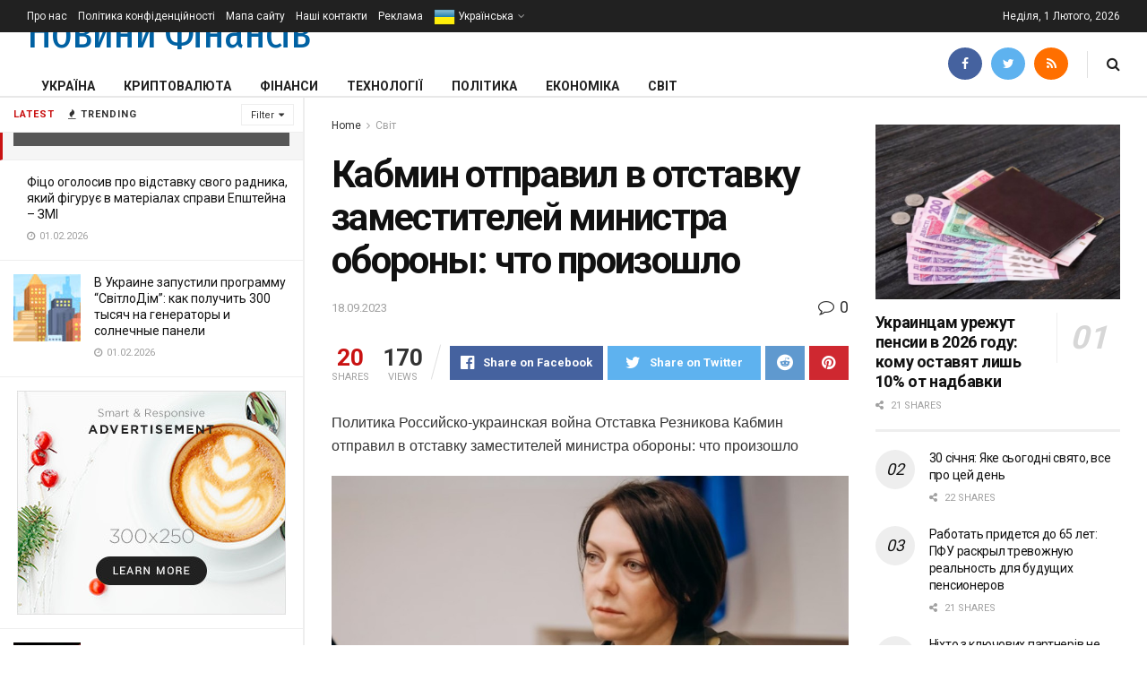

--- FILE ---
content_type: text/html; charset=UTF-8
request_url: https://financeoption.net/world/kabmin-otpravil-v-otstavku-zamestitelej-ministra-oborony-chto-proizoshlo/
body_size: 40804
content:
<!doctype html>
<!--[if lt IE 7]> <html class="no-js lt-ie9 lt-ie8 lt-ie7" lang="uk"> <![endif]-->
<!--[if IE 7]>    <html class="no-js lt-ie9 lt-ie8" lang="uk"> <![endif]-->
<!--[if IE 8]>    <html class="no-js lt-ie9" lang="uk"> <![endif]-->
<!--[if IE 9]>    <html class="no-js lt-ie10" lang="uk"> <![endif]-->
<!--[if gt IE 8]><!--> <html class="no-js" lang="uk"> <!--<![endif]-->
<head>
    <meta http-equiv="Content-Type" content="text/html; charset=UTF-8" />
    <meta name='viewport' content='width=device-width, initial-scale=1, user-scalable=yes' />
    <link rel="profile" href="http://gmpg.org/xfn/11" />
    <link rel="pingback" href="https://financeoption.net/xmlrpc.php" />
    <title>Кабмин отправил в отставку заместителей министра обороны: что произошло &#8211; Новини фінансів</title>
<meta name='robots' content='max-image-preview:large' />
<meta property="og:type" content="article">
<meta property="og:title" content="">
<meta property="og:site_name" content="Новини фінансів">
<meta property="og:description" content="">
<meta property="og:url" content="https://financeoption.net/world/kabmin-otpravil-v-otstavku-zamestitelej-ministra-oborony-chto-proizoshlo/">
<meta property="article:published_time" content="2023-09-18T09:44:47+00:00">
<meta property="article:modified_time" content="2023-09-18T09:44:47+00:00">
<meta property="article:author" content="http://financeoption.net">
<meta property="article:section" content="Світ">
<meta name="twitter:card" content="summary_large_image">
<meta name="twitter:title" content="Кабмин отправил в отставку заместителей министра обороны: что произошло">
<meta name="twitter:description" content="Политика Российско-украинская война Отставка Резникова Кабмин отправил в отставку заместителей министра обороны: что произошло Фото: Факты ICTV | Анну Маляр">
<meta name="twitter:url" content="https://financeoption.net/world/kabmin-otpravil-v-otstavku-zamestitelej-ministra-oborony-chto-proizoshlo/">
<meta name="twitter:site" content="http://financeoption.net">
			<script type="text/javascript">
              var jnews_ajax_url = '/?ajax-request=jnews'
			</script>
			<link rel='dns-prefetch' href='//fonts.googleapis.com' />
<link rel="alternate" type="application/rss+xml" title="Новини фінансів &raquo; стрічка" href="https://financeoption.net/feed/" />
<link rel="alternate" title="oEmbed (JSON)" type="application/json+oembed" href="https://financeoption.net/wp-json/oembed/1.0/embed?url=https%3A%2F%2Ffinanceoption.net%2Fworld%2Fkabmin-otpravil-v-otstavku-zamestitelej-ministra-oborony-chto-proizoshlo%2F" />
<link rel="alternate" title="oEmbed (XML)" type="text/xml+oembed" href="https://financeoption.net/wp-json/oembed/1.0/embed?url=https%3A%2F%2Ffinanceoption.net%2Fworld%2Fkabmin-otpravil-v-otstavku-zamestitelej-ministra-oborony-chto-proizoshlo%2F&#038;format=xml" />
<style id='wp-img-auto-sizes-contain-inline-css' type='text/css'>
img:is([sizes=auto i],[sizes^="auto," i]){contain-intrinsic-size:3000px 1500px}
/*# sourceURL=wp-img-auto-sizes-contain-inline-css */
</style>
<style id='wp-emoji-styles-inline-css' type='text/css'>

	img.wp-smiley, img.emoji {
		display: inline !important;
		border: none !important;
		box-shadow: none !important;
		height: 1em !important;
		width: 1em !important;
		margin: 0 0.07em !important;
		vertical-align: -0.1em !important;
		background: none !important;
		padding: 0 !important;
	}
/*# sourceURL=wp-emoji-styles-inline-css */
</style>
<style id='wp-block-library-inline-css' type='text/css'>
:root{--wp-block-synced-color:#7a00df;--wp-block-synced-color--rgb:122,0,223;--wp-bound-block-color:var(--wp-block-synced-color);--wp-editor-canvas-background:#ddd;--wp-admin-theme-color:#007cba;--wp-admin-theme-color--rgb:0,124,186;--wp-admin-theme-color-darker-10:#006ba1;--wp-admin-theme-color-darker-10--rgb:0,107,160.5;--wp-admin-theme-color-darker-20:#005a87;--wp-admin-theme-color-darker-20--rgb:0,90,135;--wp-admin-border-width-focus:2px}@media (min-resolution:192dpi){:root{--wp-admin-border-width-focus:1.5px}}.wp-element-button{cursor:pointer}:root .has-very-light-gray-background-color{background-color:#eee}:root .has-very-dark-gray-background-color{background-color:#313131}:root .has-very-light-gray-color{color:#eee}:root .has-very-dark-gray-color{color:#313131}:root .has-vivid-green-cyan-to-vivid-cyan-blue-gradient-background{background:linear-gradient(135deg,#00d084,#0693e3)}:root .has-purple-crush-gradient-background{background:linear-gradient(135deg,#34e2e4,#4721fb 50%,#ab1dfe)}:root .has-hazy-dawn-gradient-background{background:linear-gradient(135deg,#faaca8,#dad0ec)}:root .has-subdued-olive-gradient-background{background:linear-gradient(135deg,#fafae1,#67a671)}:root .has-atomic-cream-gradient-background{background:linear-gradient(135deg,#fdd79a,#004a59)}:root .has-nightshade-gradient-background{background:linear-gradient(135deg,#330968,#31cdcf)}:root .has-midnight-gradient-background{background:linear-gradient(135deg,#020381,#2874fc)}:root{--wp--preset--font-size--normal:16px;--wp--preset--font-size--huge:42px}.has-regular-font-size{font-size:1em}.has-larger-font-size{font-size:2.625em}.has-normal-font-size{font-size:var(--wp--preset--font-size--normal)}.has-huge-font-size{font-size:var(--wp--preset--font-size--huge)}.has-text-align-center{text-align:center}.has-text-align-left{text-align:left}.has-text-align-right{text-align:right}.has-fit-text{white-space:nowrap!important}#end-resizable-editor-section{display:none}.aligncenter{clear:both}.items-justified-left{justify-content:flex-start}.items-justified-center{justify-content:center}.items-justified-right{justify-content:flex-end}.items-justified-space-between{justify-content:space-between}.screen-reader-text{border:0;clip-path:inset(50%);height:1px;margin:-1px;overflow:hidden;padding:0;position:absolute;width:1px;word-wrap:normal!important}.screen-reader-text:focus{background-color:#ddd;clip-path:none;color:#444;display:block;font-size:1em;height:auto;left:5px;line-height:normal;padding:15px 23px 14px;text-decoration:none;top:5px;width:auto;z-index:100000}html :where(.has-border-color){border-style:solid}html :where([style*=border-top-color]){border-top-style:solid}html :where([style*=border-right-color]){border-right-style:solid}html :where([style*=border-bottom-color]){border-bottom-style:solid}html :where([style*=border-left-color]){border-left-style:solid}html :where([style*=border-width]){border-style:solid}html :where([style*=border-top-width]){border-top-style:solid}html :where([style*=border-right-width]){border-right-style:solid}html :where([style*=border-bottom-width]){border-bottom-style:solid}html :where([style*=border-left-width]){border-left-style:solid}html :where(img[class*=wp-image-]){height:auto;max-width:100%}:where(figure){margin:0 0 1em}html :where(.is-position-sticky){--wp-admin--admin-bar--position-offset:var(--wp-admin--admin-bar--height,0px)}@media screen and (max-width:600px){html :where(.is-position-sticky){--wp-admin--admin-bar--position-offset:0px}}

/*# sourceURL=wp-block-library-inline-css */
</style><style id='global-styles-inline-css' type='text/css'>
:root{--wp--preset--aspect-ratio--square: 1;--wp--preset--aspect-ratio--4-3: 4/3;--wp--preset--aspect-ratio--3-4: 3/4;--wp--preset--aspect-ratio--3-2: 3/2;--wp--preset--aspect-ratio--2-3: 2/3;--wp--preset--aspect-ratio--16-9: 16/9;--wp--preset--aspect-ratio--9-16: 9/16;--wp--preset--color--black: #000000;--wp--preset--color--cyan-bluish-gray: #abb8c3;--wp--preset--color--white: #ffffff;--wp--preset--color--pale-pink: #f78da7;--wp--preset--color--vivid-red: #cf2e2e;--wp--preset--color--luminous-vivid-orange: #ff6900;--wp--preset--color--luminous-vivid-amber: #fcb900;--wp--preset--color--light-green-cyan: #7bdcb5;--wp--preset--color--vivid-green-cyan: #00d084;--wp--preset--color--pale-cyan-blue: #8ed1fc;--wp--preset--color--vivid-cyan-blue: #0693e3;--wp--preset--color--vivid-purple: #9b51e0;--wp--preset--gradient--vivid-cyan-blue-to-vivid-purple: linear-gradient(135deg,rgb(6,147,227) 0%,rgb(155,81,224) 100%);--wp--preset--gradient--light-green-cyan-to-vivid-green-cyan: linear-gradient(135deg,rgb(122,220,180) 0%,rgb(0,208,130) 100%);--wp--preset--gradient--luminous-vivid-amber-to-luminous-vivid-orange: linear-gradient(135deg,rgb(252,185,0) 0%,rgb(255,105,0) 100%);--wp--preset--gradient--luminous-vivid-orange-to-vivid-red: linear-gradient(135deg,rgb(255,105,0) 0%,rgb(207,46,46) 100%);--wp--preset--gradient--very-light-gray-to-cyan-bluish-gray: linear-gradient(135deg,rgb(238,238,238) 0%,rgb(169,184,195) 100%);--wp--preset--gradient--cool-to-warm-spectrum: linear-gradient(135deg,rgb(74,234,220) 0%,rgb(151,120,209) 20%,rgb(207,42,186) 40%,rgb(238,44,130) 60%,rgb(251,105,98) 80%,rgb(254,248,76) 100%);--wp--preset--gradient--blush-light-purple: linear-gradient(135deg,rgb(255,206,236) 0%,rgb(152,150,240) 100%);--wp--preset--gradient--blush-bordeaux: linear-gradient(135deg,rgb(254,205,165) 0%,rgb(254,45,45) 50%,rgb(107,0,62) 100%);--wp--preset--gradient--luminous-dusk: linear-gradient(135deg,rgb(255,203,112) 0%,rgb(199,81,192) 50%,rgb(65,88,208) 100%);--wp--preset--gradient--pale-ocean: linear-gradient(135deg,rgb(255,245,203) 0%,rgb(182,227,212) 50%,rgb(51,167,181) 100%);--wp--preset--gradient--electric-grass: linear-gradient(135deg,rgb(202,248,128) 0%,rgb(113,206,126) 100%);--wp--preset--gradient--midnight: linear-gradient(135deg,rgb(2,3,129) 0%,rgb(40,116,252) 100%);--wp--preset--font-size--small: 13px;--wp--preset--font-size--medium: 20px;--wp--preset--font-size--large: 36px;--wp--preset--font-size--x-large: 42px;--wp--preset--spacing--20: 0.44rem;--wp--preset--spacing--30: 0.67rem;--wp--preset--spacing--40: 1rem;--wp--preset--spacing--50: 1.5rem;--wp--preset--spacing--60: 2.25rem;--wp--preset--spacing--70: 3.38rem;--wp--preset--spacing--80: 5.06rem;--wp--preset--shadow--natural: 6px 6px 9px rgba(0, 0, 0, 0.2);--wp--preset--shadow--deep: 12px 12px 50px rgba(0, 0, 0, 0.4);--wp--preset--shadow--sharp: 6px 6px 0px rgba(0, 0, 0, 0.2);--wp--preset--shadow--outlined: 6px 6px 0px -3px rgb(255, 255, 255), 6px 6px rgb(0, 0, 0);--wp--preset--shadow--crisp: 6px 6px 0px rgb(0, 0, 0);}:where(.is-layout-flex){gap: 0.5em;}:where(.is-layout-grid){gap: 0.5em;}body .is-layout-flex{display: flex;}.is-layout-flex{flex-wrap: wrap;align-items: center;}.is-layout-flex > :is(*, div){margin: 0;}body .is-layout-grid{display: grid;}.is-layout-grid > :is(*, div){margin: 0;}:where(.wp-block-columns.is-layout-flex){gap: 2em;}:where(.wp-block-columns.is-layout-grid){gap: 2em;}:where(.wp-block-post-template.is-layout-flex){gap: 1.25em;}:where(.wp-block-post-template.is-layout-grid){gap: 1.25em;}.has-black-color{color: var(--wp--preset--color--black) !important;}.has-cyan-bluish-gray-color{color: var(--wp--preset--color--cyan-bluish-gray) !important;}.has-white-color{color: var(--wp--preset--color--white) !important;}.has-pale-pink-color{color: var(--wp--preset--color--pale-pink) !important;}.has-vivid-red-color{color: var(--wp--preset--color--vivid-red) !important;}.has-luminous-vivid-orange-color{color: var(--wp--preset--color--luminous-vivid-orange) !important;}.has-luminous-vivid-amber-color{color: var(--wp--preset--color--luminous-vivid-amber) !important;}.has-light-green-cyan-color{color: var(--wp--preset--color--light-green-cyan) !important;}.has-vivid-green-cyan-color{color: var(--wp--preset--color--vivid-green-cyan) !important;}.has-pale-cyan-blue-color{color: var(--wp--preset--color--pale-cyan-blue) !important;}.has-vivid-cyan-blue-color{color: var(--wp--preset--color--vivid-cyan-blue) !important;}.has-vivid-purple-color{color: var(--wp--preset--color--vivid-purple) !important;}.has-black-background-color{background-color: var(--wp--preset--color--black) !important;}.has-cyan-bluish-gray-background-color{background-color: var(--wp--preset--color--cyan-bluish-gray) !important;}.has-white-background-color{background-color: var(--wp--preset--color--white) !important;}.has-pale-pink-background-color{background-color: var(--wp--preset--color--pale-pink) !important;}.has-vivid-red-background-color{background-color: var(--wp--preset--color--vivid-red) !important;}.has-luminous-vivid-orange-background-color{background-color: var(--wp--preset--color--luminous-vivid-orange) !important;}.has-luminous-vivid-amber-background-color{background-color: var(--wp--preset--color--luminous-vivid-amber) !important;}.has-light-green-cyan-background-color{background-color: var(--wp--preset--color--light-green-cyan) !important;}.has-vivid-green-cyan-background-color{background-color: var(--wp--preset--color--vivid-green-cyan) !important;}.has-pale-cyan-blue-background-color{background-color: var(--wp--preset--color--pale-cyan-blue) !important;}.has-vivid-cyan-blue-background-color{background-color: var(--wp--preset--color--vivid-cyan-blue) !important;}.has-vivid-purple-background-color{background-color: var(--wp--preset--color--vivid-purple) !important;}.has-black-border-color{border-color: var(--wp--preset--color--black) !important;}.has-cyan-bluish-gray-border-color{border-color: var(--wp--preset--color--cyan-bluish-gray) !important;}.has-white-border-color{border-color: var(--wp--preset--color--white) !important;}.has-pale-pink-border-color{border-color: var(--wp--preset--color--pale-pink) !important;}.has-vivid-red-border-color{border-color: var(--wp--preset--color--vivid-red) !important;}.has-luminous-vivid-orange-border-color{border-color: var(--wp--preset--color--luminous-vivid-orange) !important;}.has-luminous-vivid-amber-border-color{border-color: var(--wp--preset--color--luminous-vivid-amber) !important;}.has-light-green-cyan-border-color{border-color: var(--wp--preset--color--light-green-cyan) !important;}.has-vivid-green-cyan-border-color{border-color: var(--wp--preset--color--vivid-green-cyan) !important;}.has-pale-cyan-blue-border-color{border-color: var(--wp--preset--color--pale-cyan-blue) !important;}.has-vivid-cyan-blue-border-color{border-color: var(--wp--preset--color--vivid-cyan-blue) !important;}.has-vivid-purple-border-color{border-color: var(--wp--preset--color--vivid-purple) !important;}.has-vivid-cyan-blue-to-vivid-purple-gradient-background{background: var(--wp--preset--gradient--vivid-cyan-blue-to-vivid-purple) !important;}.has-light-green-cyan-to-vivid-green-cyan-gradient-background{background: var(--wp--preset--gradient--light-green-cyan-to-vivid-green-cyan) !important;}.has-luminous-vivid-amber-to-luminous-vivid-orange-gradient-background{background: var(--wp--preset--gradient--luminous-vivid-amber-to-luminous-vivid-orange) !important;}.has-luminous-vivid-orange-to-vivid-red-gradient-background{background: var(--wp--preset--gradient--luminous-vivid-orange-to-vivid-red) !important;}.has-very-light-gray-to-cyan-bluish-gray-gradient-background{background: var(--wp--preset--gradient--very-light-gray-to-cyan-bluish-gray) !important;}.has-cool-to-warm-spectrum-gradient-background{background: var(--wp--preset--gradient--cool-to-warm-spectrum) !important;}.has-blush-light-purple-gradient-background{background: var(--wp--preset--gradient--blush-light-purple) !important;}.has-blush-bordeaux-gradient-background{background: var(--wp--preset--gradient--blush-bordeaux) !important;}.has-luminous-dusk-gradient-background{background: var(--wp--preset--gradient--luminous-dusk) !important;}.has-pale-ocean-gradient-background{background: var(--wp--preset--gradient--pale-ocean) !important;}.has-electric-grass-gradient-background{background: var(--wp--preset--gradient--electric-grass) !important;}.has-midnight-gradient-background{background: var(--wp--preset--gradient--midnight) !important;}.has-small-font-size{font-size: var(--wp--preset--font-size--small) !important;}.has-medium-font-size{font-size: var(--wp--preset--font-size--medium) !important;}.has-large-font-size{font-size: var(--wp--preset--font-size--large) !important;}.has-x-large-font-size{font-size: var(--wp--preset--font-size--x-large) !important;}
/*# sourceURL=global-styles-inline-css */
</style>

<style id='classic-theme-styles-inline-css' type='text/css'>
/*! This file is auto-generated */
.wp-block-button__link{color:#fff;background-color:#32373c;border-radius:9999px;box-shadow:none;text-decoration:none;padding:calc(.667em + 2px) calc(1.333em + 2px);font-size:1.125em}.wp-block-file__button{background:#32373c;color:#fff;text-decoration:none}
/*# sourceURL=/wp-includes/css/classic-themes.min.css */
</style>
<link rel='stylesheet' id='js_composer_front-css' href='https://financeoption.net/wp-content/plugins/js_composer/assets/css/js_composer.min.css?ver=6.4.2' type='text/css' media='all' />
<link rel='stylesheet' id='jeg_customizer_font-css' href='//fonts.googleapis.com/css?family=Roboto%3Aregular%2C500%2C700%2C700%2C500%7CFira+Sans+Extra+Condensed%3Areguler&#038;display=swap&#038;ver=1.2.5' type='text/css' media='all' />
<link rel='stylesheet' id='mediaelement-css' href='https://financeoption.net/wp-includes/js/mediaelement/mediaelementplayer-legacy.min.css?ver=4.2.17' type='text/css' media='all' />
<link rel='stylesheet' id='wp-mediaelement-css' href='https://financeoption.net/wp-includes/js/mediaelement/wp-mediaelement.min.css?ver=6.9' type='text/css' media='all' />
<link rel='stylesheet' id='jnews-frontend-css' href='https://financeoption.net/wp-content/themes/jnews/assets/dist/frontend.min.css?ver=7.1.7' type='text/css' media='all' />
<link rel='stylesheet' id='jnews-style-css' href='https://financeoption.net/wp-content/themes/jnews/style.css?ver=7.1.7' type='text/css' media='all' />
<link rel='stylesheet' id='jnews-darkmode-css' href='https://financeoption.net/wp-content/themes/jnews/assets/css/darkmode.css?ver=7.1.7' type='text/css' media='all' />
<link rel='stylesheet' id='jnews-scheme-css' href='https://financeoption.net/wp-content/themes/jnews/data/import/news/scheme.css?ver=7.1.7' type='text/css' media='all' />
<link rel='stylesheet' id='jnews-select-share-css' href='https://financeoption.net/wp-content/plugins/jnews-social-share/assets/css/plugin.css' type='text/css' media='all' />
<script type="text/javascript" src="https://financeoption.net/wp-includes/js/jquery/jquery.min.js?ver=3.7.1" id="jquery-core-js"></script>
<script type="text/javascript" src="https://financeoption.net/wp-includes/js/jquery/jquery-migrate.min.js?ver=3.4.1" id="jquery-migrate-js"></script>
<link rel="https://api.w.org/" href="https://financeoption.net/wp-json/" /><link rel="alternate" title="JSON" type="application/json" href="https://financeoption.net/wp-json/wp/v2/posts/136751" /><link rel="EditURI" type="application/rsd+xml" title="RSD" href="https://financeoption.net/xmlrpc.php?rsd" />
<meta name="generator" content="WordPress 6.9" />
<link rel="canonical" href="https://financeoption.net/world/kabmin-otpravil-v-otstavku-zamestitelej-ministra-oborony-chto-proizoshlo/" />
<link rel='shortlink' href='https://financeoption.net/?p=136751' />
<meta name="generator" content="Powered by WPBakery Page Builder - drag and drop page builder for WordPress."/>
<script type='application/ld+json'>{"@context":"http:\/\/schema.org","@type":"Organization","@id":"https:\/\/financeoption.net\/#organization","url":"https:\/\/financeoption.net\/","name":"","logo":{"@type":"ImageObject","url":""},"sameAs":["#","#","\/feed\/"]}</script>
<script type='application/ld+json'>{"@context":"http:\/\/schema.org","@type":"WebSite","@id":"https:\/\/financeoption.net\/#website","url":"https:\/\/financeoption.net\/","name":"","potentialAction":{"@type":"SearchAction","target":"https:\/\/financeoption.net\/?s={search_term_string}","query-input":"required name=search_term_string"}}</script>
<link rel="icon" href="https://financeoption.net/wp-content/uploads/2025/11/favicon-75x75.png" sizes="32x32" />
<link rel="icon" href="https://financeoption.net/wp-content/uploads/2025/11/favicon.png" sizes="192x192" />
<link rel="apple-touch-icon" href="https://financeoption.net/wp-content/uploads/2025/11/favicon.png" />
<meta name="msapplication-TileImage" content="https://financeoption.net/wp-content/uploads/2025/11/favicon.png" />
<style id="jeg_dynamic_css" type="text/css" data-type="jeg_custom-css">body,.newsfeed_carousel.owl-carousel .owl-nav div,.jeg_filter_button,.owl-carousel .owl-nav div,.jeg_readmore,.jeg_hero_style_7 .jeg_post_meta a,.widget_calendar thead th,.widget_calendar tfoot a,.jeg_socialcounter a,.entry-header .jeg_meta_like a,.entry-header .jeg_meta_comment a,.entry-content tbody tr:hover,.entry-content th,.jeg_splitpost_nav li:hover a,#breadcrumbs a,.jeg_author_socials a:hover,.jeg_footer_content a,.jeg_footer_bottom a,.jeg_cartcontent,.woocommerce .woocommerce-breadcrumb a { color : #323232; } a,.jeg_menu_style_5 > li > a:hover,.jeg_menu_style_5 > li.sfHover > a,.jeg_menu_style_5 > li.current-menu-item > a,.jeg_menu_style_5 > li.current-menu-ancestor > a,.jeg_navbar .jeg_menu:not(.jeg_main_menu) > li > a:hover,.jeg_midbar .jeg_menu:not(.jeg_main_menu) > li > a:hover,.jeg_side_tabs li.active,.jeg_block_heading_5 strong,.jeg_block_heading_6 strong,.jeg_block_heading_7 strong,.jeg_block_heading_8 strong,.jeg_subcat_list li a:hover,.jeg_subcat_list li button:hover,.jeg_pl_lg_7 .jeg_thumb .jeg_post_category a,.jeg_pl_xs_2:before,.jeg_pl_xs_4 .jeg_postblock_content:before,.jeg_postblock .jeg_post_title a:hover,.jeg_hero_style_6 .jeg_post_title a:hover,.jeg_sidefeed .jeg_pl_xs_3 .jeg_post_title a:hover,.widget_jnews_popular .jeg_post_title a:hover,.jeg_meta_author a,.widget_archive li a:hover,.widget_pages li a:hover,.widget_meta li a:hover,.widget_recent_entries li a:hover,.widget_rss li a:hover,.widget_rss cite,.widget_categories li a:hover,.widget_categories li.current-cat > a,#breadcrumbs a:hover,.jeg_share_count .counts,.commentlist .bypostauthor > .comment-body > .comment-author > .fn,span.required,.jeg_review_title,.bestprice .price,.authorlink a:hover,.jeg_vertical_playlist .jeg_video_playlist_play_icon,.jeg_vertical_playlist .jeg_video_playlist_item.active .jeg_video_playlist_thumbnail:before,.jeg_horizontal_playlist .jeg_video_playlist_play,.woocommerce li.product .pricegroup .button,.widget_display_forums li a:hover,.widget_display_topics li:before,.widget_display_replies li:before,.widget_display_views li:before,.bbp-breadcrumb a:hover,.jeg_mobile_menu li.sfHover > a,.jeg_mobile_menu li a:hover,.split-template-6 .pagenum, .jeg_push_notification_button .button { color : #c91212; } .jeg_menu_style_1 > li > a:before,.jeg_menu_style_2 > li > a:before,.jeg_menu_style_3 > li > a:before,.jeg_side_toggle,.jeg_slide_caption .jeg_post_category a,.jeg_slider_type_1 .owl-nav .owl-next,.jeg_block_heading_1 .jeg_block_title span,.jeg_block_heading_2 .jeg_block_title span,.jeg_block_heading_3,.jeg_block_heading_4 .jeg_block_title span,.jeg_block_heading_6:after,.jeg_pl_lg_box .jeg_post_category a,.jeg_pl_md_box .jeg_post_category a,.jeg_readmore:hover,.jeg_thumb .jeg_post_category a,.jeg_block_loadmore a:hover, .jeg_postblock.alt .jeg_block_loadmore a:hover,.jeg_block_loadmore a.active,.jeg_postblock_carousel_2 .jeg_post_category a,.jeg_heroblock .jeg_post_category a,.jeg_pagenav_1 .page_number.active,.jeg_pagenav_1 .page_number.active:hover,input[type="submit"],.btn,.button,.widget_tag_cloud a:hover,.popularpost_item:hover .jeg_post_title a:before,.jeg_splitpost_4 .page_nav,.jeg_splitpost_5 .page_nav,.jeg_post_via a:hover,.jeg_post_source a:hover,.jeg_post_tags a:hover,.comment-reply-title small a:before,.comment-reply-title small a:after,.jeg_storelist .productlink,.authorlink li.active a:before,.jeg_footer.dark .socials_widget:not(.nobg) a:hover .fa,.jeg_breakingnews_title,.jeg_overlay_slider_bottom.owl-carousel .owl-nav div,.jeg_overlay_slider_bottom.owl-carousel .owl-nav div:hover,.jeg_vertical_playlist .jeg_video_playlist_current,.woocommerce span.onsale,.woocommerce #respond input#submit:hover,.woocommerce a.button:hover,.woocommerce button.button:hover,.woocommerce input.button:hover,.woocommerce #respond input#submit.alt,.woocommerce a.button.alt,.woocommerce button.button.alt,.woocommerce input.button.alt,.jeg_popup_post .caption,.jeg_footer.dark input[type="submit"],.jeg_footer.dark .btn,.jeg_footer.dark .button,.footer_widget.widget_tag_cloud a:hover, .jeg_inner_content .content-inner .jeg_post_category a:hover, #buddypress .standard-form button, #buddypress a.button, #buddypress input[type="submit"], #buddypress input[type="button"], #buddypress input[type="reset"], #buddypress ul.button-nav li a, #buddypress .generic-button a, #buddypress .generic-button button, #buddypress .comment-reply-link, #buddypress a.bp-title-button, #buddypress.buddypress-wrap .members-list li .user-update .activity-read-more a, div#buddypress .standard-form button:hover,div#buddypress a.button:hover,div#buddypress input[type="submit"]:hover,div#buddypress input[type="button"]:hover,div#buddypress input[type="reset"]:hover,div#buddypress ul.button-nav li a:hover,div#buddypress .generic-button a:hover,div#buddypress .generic-button button:hover,div#buddypress .comment-reply-link:hover,div#buddypress a.bp-title-button:hover,div#buddypress.buddypress-wrap .members-list li .user-update .activity-read-more a:hover, #buddypress #item-nav .item-list-tabs ul li a:before, .jeg_inner_content .jeg_meta_container .follow-wrapper a { background-color : #c91212; } .jeg_block_heading_7 .jeg_block_title span, .jeg_readmore:hover, .jeg_block_loadmore a:hover, .jeg_block_loadmore a.active, .jeg_pagenav_1 .page_number.active, .jeg_pagenav_1 .page_number.active:hover, .jeg_pagenav_3 .page_number:hover, .jeg_prevnext_post a:hover h3, .jeg_overlay_slider .jeg_post_category, .jeg_sidefeed .jeg_post.active, .jeg_vertical_playlist.jeg_vertical_playlist .jeg_video_playlist_item.active .jeg_video_playlist_thumbnail img, .jeg_horizontal_playlist .jeg_video_playlist_item.active { border-color : #c91212; } .jeg_tabpost_nav li.active, .woocommerce div.product .woocommerce-tabs ul.tabs li.active { border-bottom-color : #c91212; } .jeg_post_meta .fa, .entry-header .jeg_post_meta .fa, .jeg_review_stars, .jeg_price_review_list { color : #1476b7; } .jeg_share_button.share-float.share-monocrhome a { background-color : #1476b7; } h1,h2,h3,h4,h5,h6,.jeg_post_title a,.entry-header .jeg_post_title,.jeg_hero_style_7 .jeg_post_title a,.jeg_block_title,.jeg_splitpost_bar .current_title,.jeg_video_playlist_title,.gallery-caption { color : #111111; } .split-template-9 .pagenum, .split-template-10 .pagenum, .split-template-11 .pagenum, .split-template-12 .pagenum, .split-template-13 .pagenum, .split-template-15 .pagenum, .split-template-18 .pagenum, .split-template-20 .pagenum, .split-template-19 .current_title span, .split-template-20 .current_title span { background-color : #111111; } .jeg_topbar .jeg_nav_row, .jeg_topbar .jeg_search_no_expand .jeg_search_input { line-height : 36px; } .jeg_topbar .jeg_nav_row, .jeg_topbar .jeg_nav_icon { height : 36px; } .jeg_header .jeg_bottombar.jeg_navbar,.jeg_bottombar .jeg_nav_icon { height : 71px; } .jeg_header .jeg_bottombar.jeg_navbar, .jeg_header .jeg_bottombar .jeg_main_menu:not(.jeg_menu_style_1) > li > a, .jeg_header .jeg_bottombar .jeg_menu_style_1 > li, .jeg_header .jeg_bottombar .jeg_menu:not(.jeg_main_menu) > li > a { line-height : 71px; } .jeg_header .jeg_bottombar, .jeg_header .jeg_bottombar.jeg_navbar_dark, .jeg_bottombar.jeg_navbar_boxed .jeg_nav_row, .jeg_bottombar.jeg_navbar_dark.jeg_navbar_boxed .jeg_nav_row { border-bottom-width : 2px; } .jeg_mobile_midbar, .jeg_mobile_midbar.dark { background : #6d0000; } .jeg_nav_item.jeg_logo .site-title a { font-family: "Fira Sans Extra Condensed",Helvetica,Arial,sans-serif;font-size: 50px; color : #0061a3;  } .jeg_stickybar .jeg_nav_item.jeg_logo .site-title a { font-family: "Fira Sans Extra Condensed",Helvetica,Arial,sans-serif; } .jeg_nav_item.jeg_mobile_logo .site-title a { font-family: "Fira Sans Extra Condensed",Helvetica,Arial,sans-serif;color : #ffffff;  } .jeg_footer_content,.jeg_footer.dark .jeg_footer_content { background-color : rgba(30,115,190,0.05); } body,input,textarea,select,.chosen-container-single .chosen-single,.btn,.button { font-family: Roboto,Helvetica,Arial,sans-serif; } .jeg_post_title, .entry-header .jeg_post_title, .jeg_single_tpl_2 .entry-header .jeg_post_title, .jeg_single_tpl_3 .entry-header .jeg_post_title, .jeg_single_tpl_6 .entry-header .jeg_post_title { font-family: Roboto,Helvetica,Arial,sans-serif; } .jeg_post_excerpt p, .content-inner p { font-family: "Droid Serif",Helvetica,Arial,sans-serif; } </style><style type="text/css">
					.no_thumbnail .jeg_thumb,
					.thumbnail-container.no_thumbnail {
					    display: none !important;
					}
					.jeg_search_result .jeg_pl_xs_3.no_thumbnail .jeg_postblock_content,
					.jeg_sidefeed .jeg_pl_xs_3.no_thumbnail .jeg_postblock_content,
					.jeg_pl_sm.no_thumbnail .jeg_postblock_content {
					    margin-left: 0;
					}
					.jeg_postblock_11 .no_thumbnail .jeg_postblock_content,
					.jeg_postblock_12 .no_thumbnail .jeg_postblock_content,
					.jeg_postblock_12.jeg_col_3o3 .no_thumbnail .jeg_postblock_content  {
					    margin-top: 0;
					}
					.jeg_postblock_15 .jeg_pl_md_box.no_thumbnail .jeg_postblock_content,
					.jeg_postblock_19 .jeg_pl_md_box.no_thumbnail .jeg_postblock_content,
					.jeg_postblock_24 .jeg_pl_md_box.no_thumbnail .jeg_postblock_content,
					.jeg_sidefeed .jeg_pl_md_box .jeg_postblock_content {
					    position: relative;
					}
					.jeg_postblock_carousel_2 .no_thumbnail .jeg_post_title a,
					.jeg_postblock_carousel_2 .no_thumbnail .jeg_post_title a:hover,
					.jeg_postblock_carousel_2 .no_thumbnail .jeg_post_meta .fa {
					    color: #212121 !important;
					} 
				</style><noscript><style> .wpb_animate_when_almost_visible { opacity: 1; }</style></noscript>	
<!-- Google tag (gtag.js) -->
<script async src="https://www.googletagmanager.com/gtag/js?id=G-FJLWMEF9HV"></script>
<script>
  window.dataLayer = window.dataLayer || [];
  function gtag(){dataLayer.push(arguments);}
  gtag('js', new Date());

  gtag('config', 'G-FJLWMEF9HV');
</script>
</head>
<body class="wp-singular post-template-default single single-post postid-136751 single-format-standard wp-embed-responsive wp-theme-jnews jeg_toggle_dark jeg_single_tpl_1 jnews jeg_sidecontent jeg_sidecontent_left jsc_normal wpb-js-composer js-comp-ver-6.4.2 vc_responsive">

    
    	<div id="jeg_sidecontent">
						<div class="jeg_side_heading">
					<ul class="jeg_side_tabs">
					<li data-tab-content="tab1" data-sort='latest' class="active">Latest</li><li data-tab-content="tab2" data-sort='popular_post' class=""><i class="fa fa-fire"></i> Trending</li>					</ul>
					<div class="jeg_side_feed_cat_wrapper">
					<div class="jeg_cat_dropdown"><button type="button" class="jeg_filter_button">Filter</button>
             <ul class="jeg_filter_menu">
                <li><a href="#" class='active'>All</a></li>
                <li><a class="" href="https://financeoption.net/politics/" data-id="23">Політика</a></li><li><a class="" href="https://financeoption.net/world/" data-id="20">Світ</a></li><li><a class="" href="https://financeoption.net/tech/" data-id="24">Технології</a></li>
             </ul></div>					</div>
				<script> var side_feed = {"paged":1,"post_type":"post","exclude_post":136751,"include_category":"","sort_by":"latest","post_offset":0,"pagination_number_post":12,"number_post":12,"pagination_mode":"loadmore"}; </script>				</div>
				
		<div class="sidecontent_postwrapper">
			<div class="jeg_sidefeed ">
				<div class="jeg_post jeg_pl_md_box active  no_thumbnail" data-id="136751" data-sequence="0">
                        <div class="overlay_container">
                            <div class="jeg_thumb">
                                
                                <a class="ajax" href="https://financeoption.net/world/kabmin-otpravil-v-otstavku-zamestitelej-ministra-oborony-chto-proizoshlo/"><div class="thumbnail-container animate-lazy no_thumbnail size-500 "></div></a>
                            </div>
                            <div class="jeg_postblock_content">
                                <h2 class="jeg_post_title"><a class="ajax" href="https://financeoption.net/world/kabmin-otpravil-v-otstavku-zamestitelej-ministra-oborony-chto-proizoshlo/">Кабмин отправил в отставку заместителей министра обороны: что произошло</a></h2>
                                <div class="jeg_post_meta"><div class="jeg_meta_date"><i class="fa fa-clock-o"></i> 18.09.2023</div></div>
                            </div>
                        </div>
                    </div><div class="jeg_post jeg_pl_xs_3   no_thumbnail" data-id="191785" data-sequence="1">
                        <div class="jeg_thumb">
                            
                            <a class="ajax" href="https://financeoption.net/finance/fico-ogolosiv-pro-vidstavku-svogo-radnika-yakij-figuruye-v-materialax-spravi-epshtejna-zmi/"><div class="thumbnail-container animate-lazy no_thumbnail size-1000 "></div></a>
                        </div>
                        <div class="jeg_postblock_content">
                            <h2 class="jeg_post_title"><a class="ajax" href="https://financeoption.net/finance/fico-ogolosiv-pro-vidstavku-svogo-radnika-yakij-figuruye-v-materialax-spravi-epshtejna-zmi/">Фіцо оголосив про відставку свого радника, який фігурує в матеріалах справи Епштейна – ЗМІ</a></h2>
                            <div class="jeg_post_meta"><div class="jeg_meta_date"><i class="fa fa-clock-o"></i> 01.02.2026</div></div>
                        </div>
                    </div><div class="jeg_post jeg_pl_xs_3  " data-id="191782" data-sequence="2">
                        <div class="jeg_thumb">
                            
                            <a class="ajax" href="https://financeoption.net/ukraine/v-ukraine-zapustili-programmu-svitlodim-kak-poluchit-300-tysyach-na-generatory-i-solnechnye-paneli/"><div class="thumbnail-container animate-lazy  size-1000 "><img width="75" height="75" src="https://financeoption.net/wp-content/themes/jnews/assets/img/jeg-empty.png" class="attachment-jnews-75x75 size-jnews-75x75 lazyload wp-post-image" alt="В Украине запустили программу &#8220;СвітлоДім&#8221;: как получить 300 тысяч на генераторы и солнечные панели" decoding="async" data-full-width="834" data-full-height="481" data-src="https://financeoption.net/wp-content/uploads/2026/02/bst1YcImE62X3bvIGUszZtSXBD73HeU3OZZZqglL-75x75.jpe" data-srcset="" data-sizes="auto" data-expand="700" /></div></a>
                        </div>
                        <div class="jeg_postblock_content">
                            <h2 class="jeg_post_title"><a class="ajax" href="https://financeoption.net/ukraine/v-ukraine-zapustili-programmu-svitlodim-kak-poluchit-300-tysyach-na-generatory-i-solnechnye-paneli/">В Украине запустили программу &#8220;СвітлоДім&#8221;: как получить 300 тысяч на генераторы и солнечные панели</a></h2>
                            <div class="jeg_post_meta"><div class="jeg_meta_date"><i class="fa fa-clock-o"></i> 01.02.2026</div></div>
                        </div>
                    </div><div class="jeg_ad jnews_sidefeed_ads"><div class='ads-wrapper jeg_ad_sidecontent '><a href=''  class='adlink ads_image jeg_ad_sidecontent'>
                                    <img src='https://financeoption.net/wp-content/themes/jnews/assets/img/jeg-empty.png' class='lazyload' data-src='https://financeoption.net/wp-content/uploads/2025/11/ad_300x250.jpg' alt='' data-pin-no-hover="true">
                                </a></div></div><div class="jeg_post jeg_pl_xs_3  " data-id="191779" data-sequence="3">
                        <div class="jeg_thumb">
                            
                            <a class="ajax" href="https://financeoption.net/world/vsesvitnya-rada-txekvondo-dozvolila-rosiyanam-ta-bilorusam-vistupati-pid-derzhavnimi-praporami/"><div class="thumbnail-container animate-lazy  size-1000 "><img width="75" height="75" src="https://financeoption.net/wp-content/themes/jnews/assets/img/jeg-empty.png" class="attachment-jnews-75x75 size-jnews-75x75 lazyload wp-post-image" alt="Всесвітня рада тхеквондо дозволила росіянам та білорусам виступати під державними прапорами" decoding="async" data-full-width="1500" data-full-height="980" data-src="https://financeoption.net/wp-content/uploads/2026/02/1769900750-1819-large.webp-75x75.jpg" data-srcset="" data-sizes="auto" data-expand="700" /></div></a>
                        </div>
                        <div class="jeg_postblock_content">
                            <h2 class="jeg_post_title"><a class="ajax" href="https://financeoption.net/world/vsesvitnya-rada-txekvondo-dozvolila-rosiyanam-ta-bilorusam-vistupati-pid-derzhavnimi-praporami/">Всесвітня рада тхеквондо дозволила росіянам та білорусам виступати під державними прапорами</a></h2>
                            <div class="jeg_post_meta"><div class="jeg_meta_date"><i class="fa fa-clock-o"></i> 01.02.2026</div></div>
                        </div>
                    </div><div class="jeg_post jeg_pl_xs_3  " data-id="191777" data-sequence="4">
                        <div class="jeg_thumb">
                            
                            <a class="ajax" href="https://financeoption.net/politics/byla-li-kiberataka-mincifry-nazvalo-prichinu-blekauta-v-ukraine/"><div class="thumbnail-container animate-lazy  size-1000 "><img width="75" height="75" src="https://financeoption.net/wp-content/themes/jnews/assets/img/jeg-empty.png" class="attachment-jnews-75x75 size-jnews-75x75 lazyload wp-post-image" alt="Была ли кибератака? Минцифры назвало причину блэкаута в Украине" decoding="async" data-full-width="1300" data-full-height="820" data-src="https://financeoption.net/wp-content/uploads/2026/02/imgonline_com_ua_resize_8wpw1gb46yw28__1__b55d04cac06b767c5f706b3d818e1a55_1300x820-75x75.jpg" data-srcset="" data-sizes="auto" data-expand="700" /></div></a>
                        </div>
                        <div class="jeg_postblock_content">
                            <h2 class="jeg_post_title"><a class="ajax" href="https://financeoption.net/politics/byla-li-kiberataka-mincifry-nazvalo-prichinu-blekauta-v-ukraine/">Была ли кибератака? Минцифры назвало причину блэкаута в Украине</a></h2>
                            <div class="jeg_post_meta"><div class="jeg_meta_date"><i class="fa fa-clock-o"></i> 01.02.2026</div></div>
                        </div>
                    </div><div class="jeg_post jeg_pl_xs_3  " data-id="191774" data-sequence="5">
                        <div class="jeg_thumb">
                            
                            <a class="ajax" href="https://financeoption.net/tech/microsoft-testiruet-verxnyuyu-panel-menyu-dlya-windows-11-v-stile-macos/"><div class="thumbnail-container animate-lazy  size-1000 "><img width="1" height="1" src="https://financeoption.net/wp-content/themes/jnews/assets/img/jeg-empty.png" class="attachment-jnews-75x75 size-jnews-75x75 lazyload wp-post-image" alt="Microsoft тестирует верхнюю панель меню для Windows 11 в стиле macOS" decoding="async" data-full-width="0" data-full-height="0" data-src="https://financeoption.net/wp-content/uploads/2026/02/windows-11-macos-style-dock.mp4.jpg" data-srcset="" data-sizes="auto" data-expand="700" /></div></a>
                        </div>
                        <div class="jeg_postblock_content">
                            <h2 class="jeg_post_title"><a class="ajax" href="https://financeoption.net/tech/microsoft-testiruet-verxnyuyu-panel-menyu-dlya-windows-11-v-stile-macos/">Microsoft тестирует верхнюю панель меню для Windows 11 в стиле macOS</a></h2>
                            <div class="jeg_post_meta"><div class="jeg_meta_date"><i class="fa fa-clock-o"></i> 01.02.2026</div></div>
                        </div>
                    </div><div class="jeg_post jeg_pl_xs_3   no_thumbnail" data-id="191773" data-sequence="6">
                        <div class="jeg_thumb">
                            
                            <a class="ajax" href="https://financeoption.net/finance/dira-v-byudzheti-rf-i-promizhni-vibori-v-ssha-pogirshuyut-umovi-mirno%d1%97-ugodi-dlya-putina-zmi/"><div class="thumbnail-container animate-lazy no_thumbnail size-1000 "></div></a>
                        </div>
                        <div class="jeg_postblock_content">
                            <h2 class="jeg_post_title"><a class="ajax" href="https://financeoption.net/finance/dira-v-byudzheti-rf-i-promizhni-vibori-v-ssha-pogirshuyut-umovi-mirno%d1%97-ugodi-dlya-putina-zmi/">Діра в бюджеті РФ і проміжні вибори в США погіршують умови мирної угоди для Путіна – ЗМІ</a></h2>
                            <div class="jeg_post_meta"><div class="jeg_meta_date"><i class="fa fa-clock-o"></i> 31.01.2026</div></div>
                        </div>
                    </div><div class="jeg_post jeg_pl_xs_3  " data-id="191770" data-sequence="7">
                        <div class="jeg_thumb">
                            
                            <a class="ajax" href="https://financeoption.net/ukraine/ukrainskij-tovar-stal-nastoyashhimi-xitom-v-kitae-operedili-dazhe-evropu/"><div class="thumbnail-container animate-lazy  size-1000 "><img width="75" height="75" src="https://financeoption.net/wp-content/themes/jnews/assets/img/jeg-empty.png" class="attachment-jnews-75x75 size-jnews-75x75 lazyload wp-post-image" alt="Украинский товар стал настоящими хитом в Китае: опередили даже Европу" decoding="async" data-full-width="834" data-full-height="469" data-src="https://financeoption.net/wp-content/uploads/2026/01/Uidg56HIygAun60rWpLY7j4vvbvSxkU5YpF5nXoP-75x75.jpe" data-srcset="" data-sizes="auto" data-expand="700" /></div></a>
                        </div>
                        <div class="jeg_postblock_content">
                            <h2 class="jeg_post_title"><a class="ajax" href="https://financeoption.net/ukraine/ukrainskij-tovar-stal-nastoyashhimi-xitom-v-kitae-operedili-dazhe-evropu/">Украинский товар стал настоящими хитом в Китае: опередили даже Европу</a></h2>
                            <div class="jeg_post_meta"><div class="jeg_meta_date"><i class="fa fa-clock-o"></i> 31.01.2026</div></div>
                        </div>
                    </div><div class="jeg_post jeg_pl_xs_3  " data-id="191767" data-sequence="8">
                        <div class="jeg_thumb">
                            
                            <a class="ajax" href="https://financeoption.net/world/neofashistske-prave-krilo-ssha-kuba-ogolosila-nadzvichajnij-stan/"><div class="thumbnail-container animate-lazy  size-1000 "><img width="75" height="75" src="https://financeoption.net/wp-content/themes/jnews/assets/img/jeg-empty.png" class="attachment-jnews-75x75 size-jnews-75x75 lazyload wp-post-image" alt="&quot;Неофашистське праве крило США&quot;: Куба оголосила надзвичайний стан" decoding="async" data-full-width="1500" data-full-height="788" data-src="https://financeoption.net/wp-content/uploads/2026/01/1769898225-4162-large.webp-75x75.jpg" data-srcset="" data-sizes="auto" data-expand="700" /></div></a>
                        </div>
                        <div class="jeg_postblock_content">
                            <h2 class="jeg_post_title"><a class="ajax" href="https://financeoption.net/world/neofashistske-prave-krilo-ssha-kuba-ogolosila-nadzvichajnij-stan/">&quot;Неофашистське праве крило США&quot;: Куба оголосила надзвичайний стан</a></h2>
                            <div class="jeg_post_meta"><div class="jeg_meta_date"><i class="fa fa-clock-o"></i> 31.01.2026</div></div>
                        </div>
                    </div><div class="jeg_post jeg_pl_xs_3  " data-id="191765" data-sequence="9">
                        <div class="jeg_thumb">
                            
                            <a class="ajax" href="https://financeoption.net/politics/spacex-otrezaet-rossiyan-ot-starlink-kompaniya-nachala-borbu-s-atakami-dronov/"><div class="thumbnail-container animate-lazy  size-1000 "><img width="75" height="75" src="https://financeoption.net/wp-content/themes/jnews/assets/img/jeg-empty.png" class="attachment-jnews-75x75 size-jnews-75x75 lazyload wp-post-image" alt="SpaceX отрезает россиян от Starlink: компания начала борьбу с атаками дронов" decoding="async" data-full-width="1300" data-full-height="820" data-src="https://financeoption.net/wp-content/uploads/2026/01/internet_gettyimages_1243505882_1349b34cd9623c82085bbcdaba299181_1300x820-75x75.jpg" data-srcset="" data-sizes="auto" data-expand="700" /></div></a>
                        </div>
                        <div class="jeg_postblock_content">
                            <h2 class="jeg_post_title"><a class="ajax" href="https://financeoption.net/politics/spacex-otrezaet-rossiyan-ot-starlink-kompaniya-nachala-borbu-s-atakami-dronov/">SpaceX отрезает россиян от Starlink: компания начала борьбу с атаками дронов</a></h2>
                            <div class="jeg_post_meta"><div class="jeg_meta_date"><i class="fa fa-clock-o"></i> 31.01.2026</div></div>
                        </div>
                    </div><div class="jeg_post jeg_pl_xs_3  " data-id="191763" data-sequence="10">
                        <div class="jeg_thumb">
                            
                            <a class="ajax" href="https://financeoption.net/crypto/donald-tramp-sprovociroval-rasprodazhu-wlfi/"><div class="thumbnail-container animate-lazy  size-1000 "><img width="75" height="75" src="https://financeoption.net/wp-content/themes/jnews/assets/img/jeg-empty.png" class="attachment-jnews-75x75 size-jnews-75x75 lazyload wp-post-image" alt="Дональд Трамп спровоцировал распродажу WLFI" decoding="async" data-full-width="640" data-full-height="395" data-src="https://financeoption.net/wp-content/uploads/2026/01/trump-640x395-1-75x75.jpeg" data-srcset="" data-sizes="auto" data-expand="700" /></div></a>
                        </div>
                        <div class="jeg_postblock_content">
                            <h2 class="jeg_post_title"><a class="ajax" href="https://financeoption.net/crypto/donald-tramp-sprovociroval-rasprodazhu-wlfi/">Дональд Трамп спровоцировал распродажу WLFI</a></h2>
                            <div class="jeg_post_meta"><div class="jeg_meta_date"><i class="fa fa-clock-o"></i> 31.01.2026</div></div>
                        </div>
                    </div><div class="jeg_post jeg_pl_xs_3   no_thumbnail" data-id="191762" data-sequence="11">
                        <div class="jeg_thumb">
                            
                            <a class="ajax" href="https://financeoption.net/finance/radnik-ministra-oboroni-povidomiv-pro-obmezhennya-funkcionuvannya-merezhi-starlink-v-ukra%d1%97ni/"><div class="thumbnail-container animate-lazy no_thumbnail size-1000 "></div></a>
                        </div>
                        <div class="jeg_postblock_content">
                            <h2 class="jeg_post_title"><a class="ajax" href="https://financeoption.net/finance/radnik-ministra-oboroni-povidomiv-pro-obmezhennya-funkcionuvannya-merezhi-starlink-v-ukra%d1%97ni/">Радник міністра оборони повідомив про обмеження функціонування мережі Starlink в Україні</a></h2>
                            <div class="jeg_post_meta"><div class="jeg_meta_date"><i class="fa fa-clock-o"></i> 31.01.2026</div></div>
                        </div>
                    </div><div class="jeg_post jeg_pl_xs_3  " data-id="191759" data-sequence="12">
                        <div class="jeg_thumb">
                            
                            <a class="ajax" href="https://financeoption.net/ukraine/zolotaya-zhila-na-teple-pochemu-biznes-stavit-kotelnye-v-shkolax-i-bolnicax-ignoriruya-zhilye-doma/"><div class="thumbnail-container animate-lazy  size-1000 "><img width="75" height="75" src="https://financeoption.net/wp-content/themes/jnews/assets/img/jeg-empty.png" class="attachment-jnews-75x75 size-jnews-75x75 lazyload wp-post-image" alt="Золотая жила на тепле: почему бизнес ставит котельные в школах и больницах, игнорируя жилые дома" decoding="async" data-full-width="834" data-full-height="556" data-src="https://financeoption.net/wp-content/uploads/2026/01/VTRqdZI29SqEMe3Dac5BF6M26un3BJX3sLlLV8HL-75x75.jpe" data-srcset="" data-sizes="auto" data-expand="700" /></div></a>
                        </div>
                        <div class="jeg_postblock_content">
                            <h2 class="jeg_post_title"><a class="ajax" href="https://financeoption.net/ukraine/zolotaya-zhila-na-teple-pochemu-biznes-stavit-kotelnye-v-shkolax-i-bolnicax-ignoriruya-zhilye-doma/">Золотая жила на тепле: почему бизнес ставит котельные в школах и больницах, игнорируя жилые дома</a></h2>
                            <div class="jeg_post_meta"><div class="jeg_meta_date"><i class="fa fa-clock-o"></i> 31.01.2026</div></div>
                        </div>
                    </div>			</div>
								<div class="sidefeed_loadmore">
											<button class="btn "
								data-end="End of Content"
								data-loading="Loading..."
								data-loadmore="Load More">
						Load More						</button>
					</div>
							</div>
		<div class="jeg_sidefeed_overlay">
			<div class='preloader_type preloader_dot'>
				<div class="sidefeed-preloader jeg_preloader dot">
					<span></span><span></span><span></span>
				</div>
				<div class="sidefeed-preloader jeg_preloader circle">
					<div class="jnews_preloader_circle_outer">
						<div class="jnews_preloader_circle_inner"></div>
					</div>
				</div>
				<div class="sidefeed-preloader jeg_preloader square">
					<div class="jeg_square">
						<div class="jeg_square_inner"></div>
					</div>
				</div>
			</div>
		</div>
	</div>
	
    <div class="jeg_ad jeg_ad_top jnews_header_top_ads">
        <div class='ads-wrapper  '></div>    </div>

    <!-- The Main Wrapper
    ============================================= -->
    <div class="jeg_viewport">

        
        <div class="jeg_header_wrapper">
            <div class="jeg_header_instagram_wrapper">
    </div>

<!-- HEADER -->
<div class="jeg_header full">
    <div class="jeg_topbar jeg_container dark">
    <div class="container">
        <div class="jeg_nav_row">
            
                <div class="jeg_nav_col jeg_nav_left  jeg_nav_grow">
                    <div class="item_wrap jeg_nav_alignleft">
                        <div class="jeg_nav_item">
	<ul class="jeg_menu jeg_top_menu"><li id="menu-item-181774" class="menu-item menu-item-type-post_type menu-item-object-page menu-item-181774"><a href="https://financeoption.net/about/">Про нас</a></li>
<li id="menu-item-181779" class="menu-item menu-item-type-post_type menu-item-object-page menu-item-181779"><a href="https://financeoption.net/privacy-policy/">Політика конфіденційності</a></li>
<li id="menu-item-189574" class="menu-item menu-item-type-custom menu-item-object-custom menu-item-189574"><a href="https://financeoption.net/sitemap.xml">Мапа сайту</a></li>
<li id="menu-item-181782" class="menu-item menu-item-type-post_type menu-item-object-page menu-item-181782"><a href="https://financeoption.net/feedback/">Наші контакти</a></li>
<li id="menu-item-181783" class="menu-item menu-item-type-custom menu-item-object-custom menu-item-181783"><a href="https://digestmediaholding.com/">Реклама</a></li>
<li class="menu-item menu-item-gtranslate menu-item-has-children notranslate"><a href="#" data-gt-lang="ru" class="gt-current-wrapper notranslate"><img src="https://financeoption.net/wp-content/plugins/gtranslate/flags/24/ru.png" width="24" height="24" alt="ru" loading="lazy"> <span>Русский</span></a><ul class="dropdown-menu sub-menu"><li class="menu-item menu-item-gtranslate-child"><a href="#" data-gt-lang="ar" class="notranslate"><img src="https://financeoption.net/wp-content/plugins/gtranslate/flags/24/ar.png" width="24" height="24" alt="ar" loading="lazy"> <span>العربية</span></a></li><li class="menu-item menu-item-gtranslate-child"><a href="#" data-gt-lang="zh-CN" class="notranslate"><img src="https://financeoption.net/wp-content/plugins/gtranslate/flags/24/zh-CN.png" width="24" height="24" alt="zh-CN" loading="lazy"> <span>简体中文</span></a></li><li class="menu-item menu-item-gtranslate-child"><a href="#" data-gt-lang="nl" class="notranslate"><img src="https://financeoption.net/wp-content/plugins/gtranslate/flags/24/nl.png" width="24" height="24" alt="nl" loading="lazy"> <span>Nederlands</span></a></li><li class="menu-item menu-item-gtranslate-child"><a href="#" data-gt-lang="en" class="notranslate"><img src="https://financeoption.net/wp-content/plugins/gtranslate/flags/24/en.png" width="24" height="24" alt="en" loading="lazy"> <span>English</span></a></li><li class="menu-item menu-item-gtranslate-child"><a href="#" data-gt-lang="fr" class="notranslate"><img src="https://financeoption.net/wp-content/plugins/gtranslate/flags/24/fr.png" width="24" height="24" alt="fr" loading="lazy"> <span>Français</span></a></li><li class="menu-item menu-item-gtranslate-child"><a href="#" data-gt-lang="de" class="notranslate"><img src="https://financeoption.net/wp-content/plugins/gtranslate/flags/24/de.png" width="24" height="24" alt="de" loading="lazy"> <span>Deutsch</span></a></li><li class="menu-item menu-item-gtranslate-child"><a href="#" data-gt-lang="it" class="notranslate"><img src="https://financeoption.net/wp-content/plugins/gtranslate/flags/24/it.png" width="24" height="24" alt="it" loading="lazy"> <span>Italiano</span></a></li><li class="menu-item menu-item-gtranslate-child"><a href="#" data-gt-lang="lt" class="notranslate"><img src="https://financeoption.net/wp-content/plugins/gtranslate/flags/24/lt.png" width="24" height="24" alt="lt" loading="lazy"> <span>Lietuvių kalba</span></a></li><li class="menu-item menu-item-gtranslate-child"><a href="#" data-gt-lang="pt" class="notranslate"><img src="https://financeoption.net/wp-content/plugins/gtranslate/flags/24/pt.png" width="24" height="24" alt="pt" loading="lazy"> <span>Português</span></a></li><li class="menu-item menu-item-gtranslate-child"><a href="#" data-gt-lang="ru" class="gt-current-lang notranslate"><img src="https://financeoption.net/wp-content/plugins/gtranslate/flags/24/ru.png" width="24" height="24" alt="ru" loading="lazy"> <span>Русский</span></a></li><li class="menu-item menu-item-gtranslate-child"><a href="#" data-gt-lang="es" class="notranslate"><img src="https://financeoption.net/wp-content/plugins/gtranslate/flags/24/es.png" width="24" height="24" alt="es" loading="lazy"> <span>Español</span></a></li><li class="menu-item menu-item-gtranslate-child"><a href="#" data-gt-lang="uk" class="notranslate"><img src="https://financeoption.net/wp-content/plugins/gtranslate/flags/24/uk.png" width="24" height="24" alt="uk" loading="lazy"> <span>Українська</span></a></li></ul></li></ul></div>                    </div>
                </div>

                
                <div class="jeg_nav_col jeg_nav_center  jeg_nav_normal">
                    <div class="item_wrap jeg_nav_aligncenter">
                                            </div>
                </div>

                
                <div class="jeg_nav_col jeg_nav_right  jeg_nav_normal">
                    <div class="item_wrap jeg_nav_alignright">
                        <div class="jeg_nav_item jeg_top_date">
    Неділя, 1 Лютого, 2026</div>                    </div>
                </div>

                        </div>
    </div>
</div><!-- /.jeg_container --><div class="jeg_bottombar jeg_navbar jeg_container jeg_navbar_wrapper  jeg_navbar_normal">
    <div class="container">
        <div class="jeg_nav_row">
            
                <div class="jeg_nav_col jeg_nav_left jeg_nav_grow">
                    <div class="item_wrap jeg_nav_alignleft">
                        <div class="jeg_nav_item jeg_logo jeg_desktop_logo">
			<div class="site-title">
	    	<a href="https://financeoption.net/" style="padding: 0px 0px 0px 0px;">
	    	    Новини Фінансів	    	</a>
	    </div>
	</div><div class="jeg_main_menu_wrapper">
<div class="jeg_nav_item jeg_mainmenu_wrap"><ul class="jeg_menu jeg_main_menu jeg_menu_style_2" data-animation="animate"><li id="menu-item-55310" class="menu-item menu-item-type-taxonomy menu-item-object-category menu-item-55310 bgnav" data-item-row="default" ><a href="https://financeoption.net/ukraine/">Україна</a></li>
<li id="menu-item-55311" class="menu-item menu-item-type-taxonomy menu-item-object-category menu-item-55311 bgnav" data-item-row="default" ><a href="https://financeoption.net/crypto/">Криптовалюта</a></li>
<li id="menu-item-55312" class="menu-item menu-item-type-taxonomy menu-item-object-category menu-item-55312 bgnav" data-item-row="default" ><a href="https://financeoption.net/finance/">Фінанси</a></li>
<li id="menu-item-55313" class="menu-item menu-item-type-taxonomy menu-item-object-category menu-item-55313 bgnav" data-item-row="default" ><a href="https://financeoption.net/tech/">Технології</a></li>
<li id="menu-item-55314" class="menu-item menu-item-type-taxonomy menu-item-object-category menu-item-55314 bgnav" data-item-row="default" ><a href="https://financeoption.net/politics/">Політика</a></li>
<li id="menu-item-55315" class="menu-item menu-item-type-taxonomy menu-item-object-category menu-item-55315 bgnav" data-item-row="default" ><a href="https://financeoption.net/economics/">Економіка</a></li>
<li id="menu-item-55316" class="menu-item menu-item-type-taxonomy menu-item-object-category current-post-ancestor current-menu-parent current-post-parent menu-item-55316 bgnav" data-item-row="default" ><a href="https://financeoption.net/world/">Світ</a></li>
</ul></div></div>
                    </div>
                </div>

                
                <div class="jeg_nav_col jeg_nav_center jeg_nav_normal">
                    <div class="item_wrap jeg_nav_aligncenter">
                                            </div>
                </div>

                
                <div class="jeg_nav_col jeg_nav_right jeg_nav_normal">
                    <div class="item_wrap jeg_nav_alignright">
                        			<div
				class="jeg_nav_item socials_widget jeg_social_icon_block circle">
				<a href="#" target='_blank' class="jeg_facebook"><i class="fa fa-facebook"></i> </a><a href="#" target='_blank' class="jeg_twitter"><i class="fa fa-twitter"></i> </a><a href="/feed/" target='_blank' class="jeg_rss"><i class="fa fa-rss"></i> </a>			</div>
			<div class="jeg_separator separator5"></div><!-- Search Icon -->
<div class="jeg_nav_item jeg_search_wrapper search_icon jeg_search_popup_expand">
    <a href="#" class="jeg_search_toggle"><i class="fa fa-search"></i></a>
    <form action="https://financeoption.net/" method="get" class="jeg_search_form" target="_top">
    <input name="s" class="jeg_search_input" placeholder="Search..." type="text" value="" autocomplete="off">
    <button type="submit" class="jeg_search_button btn"><i class="fa fa-search"></i></button>
</form>
<!-- jeg_search_hide with_result no_result -->
<div class="jeg_search_result jeg_search_hide with_result">
    <div class="search-result-wrapper">
    </div>
    <div class="search-link search-noresult">
        No Result    </div>
    <div class="search-link search-all-button">
        <i class="fa fa-search"></i> View All Result    </div>
</div></div>                    </div>
                </div>

                        </div>
    </div>
</div></div><!-- /.jeg_header -->        </div>

        <div class="jeg_header_sticky">
                    </div>

        <div class="jeg_navbar_mobile_wrapper">
            <div class="jeg_navbar_mobile" data-mode="scroll">
    <div class="jeg_mobile_bottombar jeg_mobile_midbar jeg_container dark">
    <div class="container">
        <div class="jeg_nav_row">
            
                <div class="jeg_nav_col jeg_nav_left jeg_nav_normal">
                    <div class="item_wrap jeg_nav_alignleft">
                        <div class="jeg_nav_item jeg_mobile_logo">
			<div class="site-title">
	    	<a href="https://financeoption.net/">
		        Новини Фінансів		    </a>
	    </div>
	</div>                    </div>
                </div>

                
                <div class="jeg_nav_col jeg_nav_center jeg_nav_grow">
                    <div class="item_wrap jeg_nav_aligncenter">
                                            </div>
                </div>

                
                <div class="jeg_nav_col jeg_nav_right jeg_nav_normal">
                    <div class="item_wrap jeg_nav_alignright">
                        <div class="jeg_nav_item">
    <a href="#" class="toggle_btn jeg_mobile_toggle"><i class="fa fa-bars"></i></a>
</div><div class="jeg_nav_item jeg_search_wrapper jeg_search_popup_expand">
    <a href="#" class="jeg_search_toggle"><i class="fa fa-search"></i></a>
	<form action="https://financeoption.net/" method="get" class="jeg_search_form" target="_top">
    <input name="s" class="jeg_search_input" placeholder="Search..." type="text" value="" autocomplete="off">
    <button type="submit" class="jeg_search_button btn"><i class="fa fa-search"></i></button>
</form>
<!-- jeg_search_hide with_result no_result -->
<div class="jeg_search_result jeg_search_hide with_result">
    <div class="search-result-wrapper">
    </div>
    <div class="search-link search-noresult">
        No Result    </div>
    <div class="search-link search-all-button">
        <i class="fa fa-search"></i> View All Result    </div>
</div></div>                    </div>
                </div>

                        </div>
    </div>
</div></div>
<div class="sticky_blankspace" style="height: 60px;"></div>        </div>    <div class="post-wrapper">

        <div class="post-wrap post-autoload "  data-url="https://financeoption.net/world/kabmin-otpravil-v-otstavku-zamestitelej-ministra-oborony-chto-proizoshlo/" data-title="Кабмин отправил в отставку заместителей министра обороны: что произошло" data-id="136751"  data-prev="https://financeoption.net/ukraine/na-limano-kupyanskom-napravlenii-zatishe-rossiyane-poluchili-na-orexi-ot-vsu/" >

            
            <div class="jeg_main ">
                <div class="jeg_container">
                    <div class="jeg_content jeg_singlepage">

    <div class="container">

        <div class="jeg_ad jeg_article jnews_article_top_ads">
            <div class='ads-wrapper  '></div>        </div>

        <div class="row">
            <div class="jeg_main_content col-md-8">
                <div class="jeg_inner_content">
                    
                                                <div class="jeg_breadcrumbs jeg_breadcrumb_container">
                            <div id="breadcrumbs"><span class="">
                <a href="https://financeoption.net">Home</a>
            </span><i class="fa fa-angle-right"></i><span class="breadcrumb_last_link">
                <a href="https://financeoption.net/world/">Світ</a>
            </span></div>                        </div>
                        
                        <div class="entry-header">
    	                    
                            <h1 class="jeg_post_title">Кабмин отправил в отставку заместителей министра обороны: что произошло</h1>

                            
                            <div class="jeg_meta_container"><div class="jeg_post_meta jeg_post_meta_1">

	<div class="meta_left">
		
					<div class="jeg_meta_date">
				<a href="https://financeoption.net/world/kabmin-otpravil-v-otstavku-zamestitelej-ministra-oborony-chto-proizoshlo/">18.09.2023</a>
			</div>
		
		
			</div>

	<div class="meta_right">
							<div class="jeg_meta_comment"><a href="https://financeoption.net/world/kabmin-otpravil-v-otstavku-zamestitelej-ministra-oborony-chto-proizoshlo/"><i
						class="fa fa-comment-o"></i> 0</a></div>
			</div>
</div>
</div>
                        </div>

                        
                        <div class="jeg_share_top_container"><div class="jeg_share_button clearfix">
                <div class="jeg_share_stats">
                    <div class="jeg_share_count">
                        <div class="counts">20</div>
                        <span class="sharetext">SHARES</span>
                    </div>
                    <div class="jeg_views_count">
                    <div class="counts">170</div>
                    <span class="sharetext">VIEWS</span>
                </div>
                </div>
                <div class="jeg_sharelist">
                    <a href="http://www.facebook.com/sharer.php?u=https%3A%2F%2Ffinanceoption.net%2Fworld%2Fkabmin-otpravil-v-otstavku-zamestitelej-ministra-oborony-chto-proizoshlo%2F" rel="nofollow"  class="jeg_btn-facebook expanded external"><i class="fa fa-facebook-official"></i><span>Share on Facebook</span></a><a href="https://twitter.com/intent/tweet?text=%D0%9A%D0%B0%D0%B1%D0%BC%D0%B8%D0%BD+%D0%BE%D1%82%D0%BF%D1%80%D0%B0%D0%B2%D0%B8%D0%BB+%D0%B2+%D0%BE%D1%82%D1%81%D1%82%D0%B0%D0%B2%D0%BA%D1%83+%D0%B7%D0%B0%D0%BC%D0%B5%D1%81%D1%82%D0%B8%D1%82%D0%B5%D0%BB%D0%B5%D0%B9+%D0%BC%D0%B8%D0%BD%D0%B8%D1%81%D1%82%D1%80%D0%B0+%D0%BE%D0%B1%D0%BE%D1%80%D0%BE%D0%BD%D1%8B%3A+%D1%87%D1%82%D0%BE+%D0%BF%D1%80%D0%BE%D0%B8%D0%B7%D0%BE%D1%88%D0%BB%D0%BE&url=https%3A%2F%2Ffinanceoption.net%2Fworld%2Fkabmin-otpravil-v-otstavku-zamestitelej-ministra-oborony-chto-proizoshlo%2F" rel='nofollow'  class="jeg_btn-twitter expanded"><i class="fa fa-twitter"></i><span>Share on Twitter</span></a><a href="https://reddit.com/submit?url=https%3A%2F%2Ffinanceoption.net%2Fworld%2Fkabmin-otpravil-v-otstavku-zamestitelej-ministra-oborony-chto-proizoshlo%2F&title=%D0%9A%D0%B0%D0%B1%D0%BC%D0%B8%D0%BD+%D0%BE%D1%82%D0%BF%D1%80%D0%B0%D0%B2%D0%B8%D0%BB+%D0%B2+%D0%BE%D1%82%D1%81%D1%82%D0%B0%D0%B2%D0%BA%D1%83+%D0%B7%D0%B0%D0%BC%D0%B5%D1%81%D1%82%D0%B8%D1%82%D0%B5%D0%BB%D0%B5%D0%B9+%D0%BC%D0%B8%D0%BD%D0%B8%D1%81%D1%82%D1%80%D0%B0+%D0%BE%D0%B1%D0%BE%D1%80%D0%BE%D0%BD%D1%8B%3A+%D1%87%D1%82%D0%BE+%D0%BF%D1%80%D0%BE%D0%B8%D0%B7%D0%BE%D1%88%D0%BB%D0%BE" rel='nofollow'  class="jeg_btn-reddit "><i class="fa fa-reddit"></i></a><a href="https://www.pinterest.com/pin/create/bookmarklet/?pinFave=1&url=https%3A%2F%2Ffinanceoption.net%2Fworld%2Fkabmin-otpravil-v-otstavku-zamestitelej-ministra-oborony-chto-proizoshlo%2F&media=&description=%D0%9A%D0%B0%D0%B1%D0%BC%D0%B8%D0%BD+%D0%BE%D1%82%D0%BF%D1%80%D0%B0%D0%B2%D0%B8%D0%BB+%D0%B2+%D0%BE%D1%82%D1%81%D1%82%D0%B0%D0%B2%D0%BA%D1%83+%D0%B7%D0%B0%D0%BC%D0%B5%D1%81%D1%82%D0%B8%D1%82%D0%B5%D0%BB%D0%B5%D0%B9+%D0%BC%D0%B8%D0%BD%D0%B8%D1%81%D1%82%D1%80%D0%B0+%D0%BE%D0%B1%D0%BE%D1%80%D0%BE%D0%BD%D1%8B%3A+%D1%87%D1%82%D0%BE+%D0%BF%D1%80%D0%BE%D0%B8%D0%B7%D0%BE%D1%88%D0%BB%D0%BE" rel='nofollow'  class="jeg_btn-pinterest "><i class="fa fa-pinterest"></i></a>
                    
                </div>
            </div></div>
                        <div class="jeg_ad jeg_article jnews_content_top_ads "><div class='ads-wrapper  '></div></div>
                        <div class="entry-content no-share">
                            <div class="jeg_share_button share-float jeg_sticky_share clearfix share-monocrhome">
                                <div class="jeg_share_float_container"></div>                            </div>

                            <div class="content-inner ">
                                <p>Политика                               Российско-украинская война                     Отставка Резникова                  Кабмин отправил в отставку заместителей министра обороны: что произошло                                                                                                                    </p>
<figure>                                                                                                                                                                                                   <img decoding="async" src="https://focus.ua/static/storage/thumbs/920x465/e/2b/9250c221-e36c512ef7188909bd133e936191e2be.jpg?v=5858_1" alt="Минобороны, Анна Маляр" title="Анна Маляр"/><figcaption>                                     Фото: Факты ICTV  | Анну Маляр уволили с должности                                 </figcaption></figure>
<p>На заседании Кабмин уволил шестерых заместителей министра обороны, в том числе и Анну Маляр, и государственного секретаря ведомства.</p>
<p>                                                                                          Related video               </p><div class='jnews_inline_related_post_wrapper left half'>
                        <div class='jnews_inline_related_post'>
                <div  class="jeg_postblock_21 jeg_postblock jeg_module_hook jeg_pagination_nextprev jeg_col_1o3 jnews_module_136751_0_697eb10aa8b8e   " data-unique="jnews_module_136751_0_697eb10aa8b8e">
                <div class="jeg_block_heading jeg_block_heading_5 jeg_subcat_right">
                    <h3 class="jeg_block_title"><span>Цікаве</span></h3>
                    
                </div>
                <div class="jeg_block_container">
                
                <div class="jeg_posts jeg_load_more_flag">
                <article class="jeg_post jeg_pl_sm format-standard">
                <div class="jeg_thumb">
                    
                    <a href="https://financeoption.net/world/vsesvitnya-rada-txekvondo-dozvolila-rosiyanam-ta-bilorusam-vistupati-pid-derzhavnimi-praporami/"><div class="thumbnail-container animate-lazy  size-715 "><img width="120" height="86" src="https://financeoption.net/wp-content/themes/jnews/assets/img/jeg-empty.png" class="attachment-jnews-120x86 size-jnews-120x86 lazyload wp-post-image" alt="Всесвітня рада тхеквондо дозволила росіянам та білорусам виступати під державними прапорами" sizes="(max-width: 120px) 100vw, 120px" data-full-width="1500" data-full-height="980" data-src="https://financeoption.net/wp-content/uploads/2026/02/1769900750-1819-large.webp-120x86.jpg" data-srcset="https://financeoption.net/wp-content/uploads/2026/02/1769900750-1819-large.webp-120x86.jpg 120w, https://financeoption.net/wp-content/uploads/2026/02/1769900750-1819-large.webp-350x250.jpg 350w, https://financeoption.net/wp-content/uploads/2026/02/1769900750-1819-large.webp-750x536.jpg 750w, https://financeoption.net/wp-content/uploads/2026/02/1769900750-1819-large.webp-1140x815.jpg 1140w" data-sizes="auto" data-expand="700" /></div></a>
                </div>
                <div class="jeg_postblock_content">
                    <h3 class="jeg_post_title">
                        <a href="https://financeoption.net/world/vsesvitnya-rada-txekvondo-dozvolila-rosiyanam-ta-bilorusam-vistupati-pid-derzhavnimi-praporami/">Всесвітня рада тхеквондо дозволила росіянам та білорусам виступати під державними прапорами</a>
                    </h3>
                    <div class="jeg_post_meta"><div class="jeg_meta_date"><a href="https://financeoption.net/world/vsesvitnya-rada-txekvondo-dozvolila-rosiyanam-ta-bilorusam-vistupati-pid-derzhavnimi-praporami/" ><i class="fa fa-clock-o"></i> 01.02.2026</a></div><div class="jeg_meta_views"><a href="https://financeoption.net/world/vsesvitnya-rada-txekvondo-dozvolila-rosiyanam-ta-bilorusam-vistupati-pid-derzhavnimi-praporami/" ><i class="fa fa-eye"></i> 169 </a></div></div>
                </div>
            </article><article class="jeg_post jeg_pl_sm format-standard">
                <div class="jeg_thumb">
                    
                    <a href="https://financeoption.net/world/neofashistske-prave-krilo-ssha-kuba-ogolosila-nadzvichajnij-stan/"><div class="thumbnail-container animate-lazy  size-715 "><img width="120" height="86" src="https://financeoption.net/wp-content/themes/jnews/assets/img/jeg-empty.png" class="attachment-jnews-120x86 size-jnews-120x86 lazyload wp-post-image" alt="&quot;Неофашистське праве крило США&quot;: Куба оголосила надзвичайний стан" sizes="(max-width: 120px) 100vw, 120px" data-full-width="1500" data-full-height="788" data-src="https://financeoption.net/wp-content/uploads/2026/01/1769898225-4162-large.webp-120x86.jpg" data-srcset="https://financeoption.net/wp-content/uploads/2026/01/1769898225-4162-large.webp-120x86.jpg 120w, https://financeoption.net/wp-content/uploads/2026/01/1769898225-4162-large.webp-350x250.jpg 350w, https://financeoption.net/wp-content/uploads/2026/01/1769898225-4162-large.webp-750x536.jpg 750w" data-sizes="auto" data-expand="700" /></div></a>
                </div>
                <div class="jeg_postblock_content">
                    <h3 class="jeg_post_title">
                        <a href="https://financeoption.net/world/neofashistske-prave-krilo-ssha-kuba-ogolosila-nadzvichajnij-stan/">&quot;Неофашистське праве крило США&quot;: Куба оголосила надзвичайний стан</a>
                    </h3>
                    <div class="jeg_post_meta"><div class="jeg_meta_date"><a href="https://financeoption.net/world/neofashistske-prave-krilo-ssha-kuba-ogolosila-nadzvichajnij-stan/" ><i class="fa fa-clock-o"></i> 31.01.2026</a></div><div class="jeg_meta_views"><a href="https://financeoption.net/world/neofashistske-prave-krilo-ssha-kuba-ogolosila-nadzvichajnij-stan/" ><i class="fa fa-eye"></i> 169 </a></div></div>
                </div>
            </article>
            </div>
                <div class='module-overlay'>
                <div class='preloader_type preloader_dot'>
                    <div class="module-preloader jeg_preloader dot">
                        <span></span><span></span><span></span>
                    </div>
                    <div class="module-preloader jeg_preloader circle">
                        <div class="jnews_preloader_circle_outer">
                            <div class="jnews_preloader_circle_inner"></div>
                        </div>
                    </div>
                    <div class="module-preloader jeg_preloader square">
                        <div class="jeg_square"><div class="jeg_square_inner"></div></div>
                    </div>
                </div>
            </div>
            </div>
            <div class="jeg_block_navigation">
                <div class='navigation_overlay'><div class='module-preloader jeg_preloader'><span></span><span></span><span></span></div></div>
                <div class="jeg_block_nav ">
                    <a href="#" class="prev disabled" title="Previous"><i class="fa fa-angle-left"></i></a>
                    <a href="#" class="next " title="Next"><i class="fa fa-angle-right"></i></a>
                </div>
                
            </div>
                
                <script>var jnews_module_136751_0_697eb10aa8b8e = {"header_icon":"","first_title":"\u0426\u0456\u043a\u0430\u0432\u0435","second_title":"","url":"","header_type":"heading_5","header_background":"","header_secondary_background":"","header_text_color":"","header_line_color":"","header_accent_color":"","header_filter_category":"","header_filter_author":"","header_filter_tag":"","header_filter_text":"All","post_type":"post","content_type":"all","number_post":"2","post_offset":0,"unique_content":"disable","include_post":"","exclude_post":136751,"include_category":"20","exclude_category":"","include_author":"","include_tag":"","exclude_tag":"","sort_by":"latest","date_format":"default","date_format_custom":"Y\/m\/d","force_normal_image_load":"","pagination_mode":"nextprev","pagination_nextprev_showtext":"","pagination_number_post":"2","pagination_scroll_limit":0,"boxed":"","boxed_shadow":"","el_id":"","el_class":"","scheme":"","column_width":"auto","title_color":"","accent_color":"","alt_color":"","excerpt_color":"","css":"","paged":1,"column_class":"jeg_col_1o3","class":"jnews_block_21"};</script>
            </div>
            </div>
                    </div>
<p>В понедельник 18 сентября Кабинет министров Украины уволил всех заместителей министра обороны и государственного секретаря. Об этом сообщил народный депутат Алексей Гончаренко в Telegram и представитель правительства в Верховной Раде Тарас Мельничук в Telegram.</p>
<p>Таким образом на своем заседании Кабмин уволил с должности заместителя министра обороны Украины:</p>
<ul>
<li>Владимира Гаврилова;</li>
<li>Ростислава Замлинского;</li>
<li>Анну Маляр;</li>
<li>Дениса Шарапова;</li>
<li>Андрея Шевченко (заместителя министра обороны по вопросам европейской интеграции);</li>
<li>Виталия Дейнегу (заместителя министра обороны по вопросам цифрового развития, цифровых трансформаций и цифровизации).</li>
</ul>
<p>                 Важно                                       Такое не прощают: почему Резникову пришлось уйти и что он оставил после себя                                           </p>
<p>Также отправили в отставку Константина Ващенко с должности государственного секретаря Минобороны.</p>
<p>Добавим, что информации об увольнении первого заместителя министра обороны Александра Павлюка не было.</p>
<h2>Реакция заместителей министра обороны на отставку</h2>
<p>На момент выхода публикации никто из заместителей министра обороны не прокомментировал увольнение. Однако в начале сентября в Telegram-каналах уже была информация о возможных увольнениях, однако тогда заместитель министра обороны Виталий Дейнега опроверг эту информацию.</p>
<p>&quot;Кадровой политикой МО занимаются не в телеграмме. Поэтому думаю, что мы с новым министром как-то разберемся, и тогда я сам все сообщу. Думаю, что у нас обоих есть ожидания друг от друга&quot;, — сказал Виталий Дейнега.</p>
<p>Напомним, 4 сентября стало известно, что Алексей Резников подал в Верховную Раду заявление о своей отставке с должности главы Министерства обороны. 5 сентября в Верховной Раде состоялось голосование по отставке министра обороны. Из 365 нардепов за увольнение Резникова проголосовали 327 человек, выступили против — четверо, воздержались — 11, а не голосовали — 23.</p>
<p>6 сентября Верховная Рада назначила Рустема Умерова новым министром обороны Украины. В частности, кандидатуру нового министра обороны поддержали 338 народных депутатов.</p>
                                
	                            
                                                            </div>


                        </div>
	                    <div class="jeg_share_bottom_container"><div class="jeg_share_button share-bottom clearfix">
                <div class="jeg_sharelist">
                    <a href="http://www.facebook.com/sharer.php?u=https%3A%2F%2Ffinanceoption.net%2Fworld%2Fkabmin-otpravil-v-otstavku-zamestitelej-ministra-oborony-chto-proizoshlo%2F" rel="nofollow" class="jeg_btn-facebook expanded external"><i class="fa fa-facebook-official"></i><span>Share<span class="count">8</span></span></a><a href="https://twitter.com/intent/tweet?text=%D0%9A%D0%B0%D0%B1%D0%BC%D0%B8%D0%BD+%D0%BE%D1%82%D0%BF%D1%80%D0%B0%D0%B2%D0%B8%D0%BB+%D0%B2+%D0%BE%D1%82%D1%81%D1%82%D0%B0%D0%B2%D0%BA%D1%83+%D0%B7%D0%B0%D0%BC%D0%B5%D1%81%D1%82%D0%B8%D1%82%D0%B5%D0%BB%D0%B5%D0%B9+%D0%BC%D0%B8%D0%BD%D0%B8%D1%81%D1%82%D1%80%D0%B0+%D0%BE%D0%B1%D0%BE%D1%80%D0%BE%D0%BD%D1%8B%3A+%D1%87%D1%82%D0%BE+%D0%BF%D1%80%D0%BE%D0%B8%D0%B7%D0%BE%D1%88%D0%BB%D0%BE&url=https%3A%2F%2Ffinanceoption.net%2Fworld%2Fkabmin-otpravil-v-otstavku-zamestitelej-ministra-oborony-chto-proizoshlo%2F" rel='nofollow' class="jeg_btn-twitter expanded"><i class="fa fa-twitter"></i><span>Tweet<span class="count">5</span></span></a><a href="https://reddit.com/submit?url=https%3A%2F%2Ffinanceoption.net%2Fworld%2Fkabmin-otpravil-v-otstavku-zamestitelej-ministra-oborony-chto-proizoshlo%2F&title=%D0%9A%D0%B0%D0%B1%D0%BC%D0%B8%D0%BD+%D0%BE%D1%82%D0%BF%D1%80%D0%B0%D0%B2%D0%B8%D0%BB+%D0%B2+%D0%BE%D1%82%D1%81%D1%82%D0%B0%D0%B2%D0%BA%D1%83+%D0%B7%D0%B0%D0%BC%D0%B5%D1%81%D1%82%D0%B8%D1%82%D0%B5%D0%BB%D0%B5%D0%B9+%D0%BC%D0%B8%D0%BD%D0%B8%D1%81%D1%82%D1%80%D0%B0+%D0%BE%D0%B1%D0%BE%D1%80%D0%BE%D0%BD%D1%8B%3A+%D1%87%D1%82%D0%BE+%D0%BF%D1%80%D0%BE%D0%B8%D0%B7%D0%BE%D1%88%D0%BB%D0%BE" rel='nofollow' class="jeg_btn-reddit expanded"><i class="fa fa-reddit"></i><span>Share</span></a><a href="https://www.pinterest.com/pin/create/bookmarklet/?pinFave=1&url=https%3A%2F%2Ffinanceoption.net%2Fworld%2Fkabmin-otpravil-v-otstavku-zamestitelej-ministra-oborony-chto-proizoshlo%2F&media=&description=%D0%9A%D0%B0%D0%B1%D0%BC%D0%B8%D0%BD+%D0%BE%D1%82%D0%BF%D1%80%D0%B0%D0%B2%D0%B8%D0%BB+%D0%B2+%D0%BE%D1%82%D1%81%D1%82%D0%B0%D0%B2%D0%BA%D1%83+%D0%B7%D0%B0%D0%BC%D0%B5%D1%81%D1%82%D0%B8%D1%82%D0%B5%D0%BB%D0%B5%D0%B9+%D0%BC%D0%B8%D0%BD%D0%B8%D1%81%D1%82%D1%80%D0%B0+%D0%BE%D0%B1%D0%BE%D1%80%D0%BE%D0%BD%D1%8B%3A+%D1%87%D1%82%D0%BE+%D0%BF%D1%80%D0%BE%D0%B8%D0%B7%D0%BE%D1%88%D0%BB%D0%BE" rel='nofollow' class="jeg_btn-pinterest expanded"><i class="fa fa-pinterest"></i><span>Pin<span class="count">2</span></span></a>
                    
                </div>
            </div></div>
	                    
                        <div class="jeg_ad jeg_article jnews_content_bottom_ads "><div class='ads-wrapper  '></div></div><div class="jnews_prev_next_container"></div><div class="jnews_author_box_container "></div><div class="jnews_related_post_container"><div  class="jeg_postblock_2 jeg_postblock jeg_module_hook jeg_pagination_disable jeg_col_2o3 jnews_module_136751_1_697eb10ab1efc   " data-unique="jnews_module_136751_1_697eb10ab1efc">
                <div class="jeg_block_heading jeg_block_heading_5 jeg_subcat_right">
                    <h3 class="jeg_block_title"><span>Новини <strong>по темі</strong></span></h3>
                    
                </div>
                <div class="jeg_block_container">
                
                <article class="jeg_post jeg_pl_lg_2 format-standard">
                <div class="jeg_thumb">
                
                <a href="https://financeoption.net/world/vsesvitnya-rada-txekvondo-dozvolila-rosiyanam-ta-bilorusam-vistupati-pid-derzhavnimi-praporami/"><div class="thumbnail-container animate-lazy  size-715 "><img width="350" height="250" src="https://financeoption.net/wp-content/themes/jnews/assets/img/jeg-empty.png" class="attachment-jnews-350x250 size-jnews-350x250 lazyload wp-post-image" alt="Всесвітня рада тхеквондо дозволила росіянам та білорусам виступати під державними прапорами" decoding="async" fetchpriority="high" sizes="(max-width: 350px) 100vw, 350px" data-full-width="1500" data-full-height="980" data-src="https://financeoption.net/wp-content/uploads/2026/02/1769900750-1819-large.webp-350x250.jpg" data-srcset="https://financeoption.net/wp-content/uploads/2026/02/1769900750-1819-large.webp-350x250.jpg 350w, https://financeoption.net/wp-content/uploads/2026/02/1769900750-1819-large.webp-120x86.jpg 120w, https://financeoption.net/wp-content/uploads/2026/02/1769900750-1819-large.webp-750x536.jpg 750w, https://financeoption.net/wp-content/uploads/2026/02/1769900750-1819-large.webp-1140x815.jpg 1140w" data-sizes="auto" data-expand="700" /></div></a>
                <div class="jeg_post_category">
                    <span><a href="https://financeoption.net/world/" class="category-world">Світ</a></span>
                </div>
            </div>
            <div class="jeg_postblock_content">
                <h3 class="jeg_post_title">
                    <a href="https://financeoption.net/world/vsesvitnya-rada-txekvondo-dozvolila-rosiyanam-ta-bilorusam-vistupati-pid-derzhavnimi-praporami/">Всесвітня рада тхеквондо дозволила росіянам та білорусам виступати під державними прапорами</a>
                </h3>
                <div class="jeg_post_meta"><div class="jeg_meta_date"><a href="https://financeoption.net/world/vsesvitnya-rada-txekvondo-dozvolila-rosiyanam-ta-bilorusam-vistupati-pid-derzhavnimi-praporami/"><i class="fa fa-clock-o"></i> 01.02.2026</a></div><div class="jeg_meta_comment"><a href="https://financeoption.net/world/vsesvitnya-rada-txekvondo-dozvolila-rosiyanam-ta-bilorusam-vistupati-pid-derzhavnimi-praporami/" ><i class="fa fa-comment-o"></i> 0 </a></div><div class="jeg_meta_views"><a href="https://financeoption.net/world/vsesvitnya-rada-txekvondo-dozvolila-rosiyanam-ta-bilorusam-vistupati-pid-derzhavnimi-praporami/" ><i class="fa fa-eye"></i> 169 </a></div></div>
                <div class="jeg_post_excerpt">
                    <p>Всесвітня рада тхеквондо дозволила спортсменам з росії та білорусі виступати з державною символікою. Це рішення стосується всіх вікових категорій, але...</p>
                    <a href="https://financeoption.net/world/vsesvitnya-rada-txekvondo-dozvolila-rosiyanam-ta-bilorusam-vistupati-pid-derzhavnimi-praporami/" class="jeg_readmore">Read more</a>
                </div>
            </div>
            </article>
            <div class="jeg_posts_wrap">
                <div class="jeg_posts jeg_load_more_flag">
                    <article class="jeg_post jeg_pl_sm format-standard">
                <div class="jeg_thumb">
                    
                    <a href="https://financeoption.net/world/neofashistske-prave-krilo-ssha-kuba-ogolosila-nadzvichajnij-stan/">
                        <div class="thumbnail-container animate-lazy  size-715 "><img width="120" height="86" src="https://financeoption.net/wp-content/themes/jnews/assets/img/jeg-empty.png" class="attachment-jnews-120x86 size-jnews-120x86 lazyload wp-post-image" alt="&quot;Неофашистське праве крило США&quot;: Куба оголосила надзвичайний стан" decoding="async" sizes="(max-width: 120px) 100vw, 120px" data-full-width="1500" data-full-height="788" data-src="https://financeoption.net/wp-content/uploads/2026/01/1769898225-4162-large.webp-120x86.jpg" data-srcset="https://financeoption.net/wp-content/uploads/2026/01/1769898225-4162-large.webp-120x86.jpg 120w, https://financeoption.net/wp-content/uploads/2026/01/1769898225-4162-large.webp-350x250.jpg 350w, https://financeoption.net/wp-content/uploads/2026/01/1769898225-4162-large.webp-750x536.jpg 750w" data-sizes="auto" data-expand="700" /></div>
                    </a>
                </div>
                <div class="jeg_postblock_content">
                    <h3 class="jeg_post_title">
                        <a href="https://financeoption.net/world/neofashistske-prave-krilo-ssha-kuba-ogolosila-nadzvichajnij-stan/">&quot;Неофашистське праве крило США&quot;: Куба оголосила надзвичайний стан</a>
                    </h3>
                    <div class="jeg_post_meta"><div class="jeg_meta_date"><a href="https://financeoption.net/world/neofashistske-prave-krilo-ssha-kuba-ogolosila-nadzvichajnij-stan/" ><i class="fa fa-clock-o"></i> 31.01.2026</a></div><div class="jeg_meta_views"><a href="https://financeoption.net/world/neofashistske-prave-krilo-ssha-kuba-ogolosila-nadzvichajnij-stan/" ><i class="fa fa-eye"></i> 169 </a></div></div>
                </div>
            </article><article class="jeg_post jeg_pl_sm format-standard">
                <div class="jeg_thumb">
                    
                    <a href="https://financeoption.net/world/cherez-blekaut-u-moldovi-na-kordoni-z-ukra%d1%97noyu-timchasovo-zupinyali-propusk-transportu-shho-vidbuvalosya-u-palanci/">
                        <div class="thumbnail-container animate-lazy  size-715 "><img width="120" height="86" src="https://financeoption.net/wp-content/themes/jnews/assets/img/jeg-empty.png" class="attachment-jnews-120x86 size-jnews-120x86 lazyload wp-post-image" alt="Через блекаут у Молдові на кордоні з Україною тимчасово зупиняли пропуск транспорту: що відбувалося у Паланці" decoding="async" sizes="(max-width: 120px) 100vw, 120px" data-full-width="1500" data-full-height="989" data-src="https://financeoption.net/wp-content/uploads/2026/01/1769878579-2855-large.webp-120x86.jpg" data-srcset="https://financeoption.net/wp-content/uploads/2026/01/1769878579-2855-large.webp-120x86.jpg 120w, https://financeoption.net/wp-content/uploads/2026/01/1769878579-2855-large.webp-350x250.jpg 350w, https://financeoption.net/wp-content/uploads/2026/01/1769878579-2855-large.webp-750x536.jpg 750w, https://financeoption.net/wp-content/uploads/2026/01/1769878579-2855-large.webp-1140x815.jpg 1140w" data-sizes="auto" data-expand="700" /></div>
                    </a>
                </div>
                <div class="jeg_postblock_content">
                    <h3 class="jeg_post_title">
                        <a href="https://financeoption.net/world/cherez-blekaut-u-moldovi-na-kordoni-z-ukra%d1%97noyu-timchasovo-zupinyali-propusk-transportu-shho-vidbuvalosya-u-palanci/">Через блекаут у Молдові на кордоні з Україною тимчасово зупиняли пропуск транспорту: що відбувалося у Паланці</a>
                    </h3>
                    <div class="jeg_post_meta"><div class="jeg_meta_date"><a href="https://financeoption.net/world/cherez-blekaut-u-moldovi-na-kordoni-z-ukra%d1%97noyu-timchasovo-zupinyali-propusk-transportu-shho-vidbuvalosya-u-palanci/" ><i class="fa fa-clock-o"></i> 31.01.2026</a></div><div class="jeg_meta_views"><a href="https://financeoption.net/world/cherez-blekaut-u-moldovi-na-kordoni-z-ukra%d1%97noyu-timchasovo-zupinyali-propusk-transportu-shho-vidbuvalosya-u-palanci/" ><i class="fa fa-eye"></i> 169 </a></div></div>
                </div>
            </article><article class="jeg_post jeg_pl_sm format-standard">
                <div class="jeg_thumb">
                    
                    <a href="https://financeoption.net/world/porti-murmanska-zupinili-robotu-cherez-masshtabnij-blekaut-v-arktichnomu-regioni-rf/">
                        <div class="thumbnail-container animate-lazy  size-715 "><img width="120" height="86" src="https://financeoption.net/wp-content/themes/jnews/assets/img/jeg-empty.png" class="attachment-jnews-120x86 size-jnews-120x86 lazyload wp-post-image" alt="Порти мурманська зупинили роботу через масштабний блекаут в арктичному регіоні рф" decoding="async" loading="lazy" sizes="auto, (max-width: 120px) 100vw, 120px" data-full-width="1500" data-full-height="1000" data-src="https://financeoption.net/wp-content/uploads/2026/01/1769871200-3097-large.webp-120x86.jpg" data-srcset="https://financeoption.net/wp-content/uploads/2026/01/1769871200-3097-large.webp-120x86.jpg 120w, https://financeoption.net/wp-content/uploads/2026/01/1769871200-3097-large.webp-350x250.jpg 350w, https://financeoption.net/wp-content/uploads/2026/01/1769871200-3097-large.webp-750x536.jpg 750w, https://financeoption.net/wp-content/uploads/2026/01/1769871200-3097-large.webp-1140x815.jpg 1140w" data-sizes="auto" data-expand="700" /></div>
                    </a>
                </div>
                <div class="jeg_postblock_content">
                    <h3 class="jeg_post_title">
                        <a href="https://financeoption.net/world/porti-murmanska-zupinili-robotu-cherez-masshtabnij-blekaut-v-arktichnomu-regioni-rf/">Порти мурманська зупинили роботу через масштабний блекаут в арктичному регіоні рф</a>
                    </h3>
                    <div class="jeg_post_meta"><div class="jeg_meta_date"><a href="https://financeoption.net/world/porti-murmanska-zupinili-robotu-cherez-masshtabnij-blekaut-v-arktichnomu-regioni-rf/" ><i class="fa fa-clock-o"></i> 31.01.2026</a></div><div class="jeg_meta_views"><a href="https://financeoption.net/world/porti-murmanska-zupinili-robotu-cherez-masshtabnij-blekaut-v-arktichnomu-regioni-rf/" ><i class="fa fa-eye"></i> 169 </a></div></div>
                </div>
            </article><article class="jeg_post jeg_pl_sm format-standard">
                <div class="jeg_thumb">
                    
                    <a href="https://financeoption.net/world/novi-fajli-epshtejna-rozkrivayut-shirotu-orbiti-zvyazkiv-z-vplivovimi-osobami-politico/">
                        <div class="thumbnail-container animate-lazy  size-715 "><img width="120" height="86" src="https://financeoption.net/wp-content/themes/jnews/assets/img/jeg-empty.png" class="attachment-jnews-120x86 size-jnews-120x86 lazyload wp-post-image" alt="Нові &quot;файли Епштейна&quot; розкривають &quot;широту орбіти&quot; зв&amp;apos;язків з впливовими особами &#8211; Politico" decoding="async" loading="lazy" sizes="auto, (max-width: 120px) 100vw, 120px" data-full-width="1500" data-full-height="974" data-src="https://financeoption.net/wp-content/uploads/2026/01/1769863045-3053-large.webp-120x86.jpg" data-srcset="https://financeoption.net/wp-content/uploads/2026/01/1769863045-3053-large.webp-120x86.jpg 120w, https://financeoption.net/wp-content/uploads/2026/01/1769863045-3053-large.webp-350x250.jpg 350w, https://financeoption.net/wp-content/uploads/2026/01/1769863045-3053-large.webp-750x536.jpg 750w, https://financeoption.net/wp-content/uploads/2026/01/1769863045-3053-large.webp-1140x815.jpg 1140w" data-sizes="auto" data-expand="700" /></div>
                    </a>
                </div>
                <div class="jeg_postblock_content">
                    <h3 class="jeg_post_title">
                        <a href="https://financeoption.net/world/novi-fajli-epshtejna-rozkrivayut-shirotu-orbiti-zvyazkiv-z-vplivovimi-osobami-politico/">Нові &quot;файли Епштейна&quot; розкривають &quot;широту орбіти&quot; зв&apos;язків з впливовими особами &#8211; Politico</a>
                    </h3>
                    <div class="jeg_post_meta"><div class="jeg_meta_date"><a href="https://financeoption.net/world/novi-fajli-epshtejna-rozkrivayut-shirotu-orbiti-zvyazkiv-z-vplivovimi-osobami-politico/" ><i class="fa fa-clock-o"></i> 31.01.2026</a></div><div class="jeg_meta_views"><a href="https://financeoption.net/world/novi-fajli-epshtejna-rozkrivayut-shirotu-orbiti-zvyazkiv-z-vplivovimi-osobami-politico/" ><i class="fa fa-eye"></i> 169 </a></div></div>
                </div>
            </article>
                </div>
            </div>
                <div class='module-overlay'>
                <div class='preloader_type preloader_dot'>
                    <div class="module-preloader jeg_preloader dot">
                        <span></span><span></span><span></span>
                    </div>
                    <div class="module-preloader jeg_preloader circle">
                        <div class="jnews_preloader_circle_outer">
                            <div class="jnews_preloader_circle_inner"></div>
                        </div>
                    </div>
                    <div class="module-preloader jeg_preloader square">
                        <div class="jeg_square"><div class="jeg_square_inner"></div></div>
                    </div>
                </div>
            </div>
            </div>
            <div class="jeg_block_navigation">
                <div class='navigation_overlay'><div class='module-preloader jeg_preloader'><span></span><span></span><span></span></div></div>
                
                
            </div>
                
                <script>var jnews_module_136751_1_697eb10ab1efc = {"header_icon":"","first_title":"\u041d\u043e\u0432\u0438\u043d\u0438 ","second_title":"\u043f\u043e \u0442\u0435\u043c\u0456","url":"","header_type":"heading_5","header_background":"","header_secondary_background":"","header_text_color":"","header_line_color":"","header_accent_color":"","header_filter_category":"","header_filter_author":"","header_filter_tag":"","header_filter_text":"All","post_type":"post","content_type":"all","number_post":"5","post_offset":0,"unique_content":"disable","include_post":"","exclude_post":136751,"include_category":"20","exclude_category":"","include_author":"","include_tag":"","exclude_tag":"","sort_by":"latest","date_format":"default","date_format_custom":"Y\/m\/d","excerpt_length":20,"excerpt_ellipsis":"...","force_normal_image_load":"","pagination_mode":"disable","pagination_nextprev_showtext":"","pagination_number_post":"5","pagination_scroll_limit":3,"boxed":"","boxed_shadow":"","el_id":"","el_class":"","scheme":"","column_width":"auto","title_color":"","accent_color":"","alt_color":"","excerpt_color":"","css":"","paged":1,"column_class":"jeg_col_2o3","class":"jnews_block_2"};</script>
            </div></div><div class='jnews-autoload-splitter'  data-url="https://financeoption.net/world/kabmin-otpravil-v-otstavku-zamestitelej-ministra-oborony-chto-proizoshlo/" data-title="Кабмин отправил в отставку заместителей министра обороны: что произошло" data-id="136751"  data-prev="https://financeoption.net/ukraine/na-limano-kupyanskom-napravlenii-zatishe-rossiyane-poluchili-na-orexi-ot-vsu/" ></div><div class="jnews_popup_post_container"></div><div class="jnews_comment_container"></div>
                                    </div>
            </div>
            
<div class="jeg_sidebar  jeg_sticky_sidebar col-md-4">
    <div class="widget widget_jnews_popular" id="jnews_popular-3"><ul class="popularpost_list"><li class="popularpost_item format-standard">
                <div class="jeg_thumb">
                    
                    <a href="https://financeoption.net/ukraine/ukraincam-urezhut-pensii-v-2026-godu-komu-ostavyat-lish-10-ot-nadbavki/"><div class="thumbnail-container animate-lazy  size-715 "><img width="350" height="250" src="https://financeoption.net/wp-content/themes/jnews/assets/img/jeg-empty.png" class="attachment-jnews-350x250 size-jnews-350x250 lazyload wp-post-image" alt="Украинцам урежут пенсии в 2026 году: кому оставят лишь 10% от надбавки" decoding="async" loading="lazy" sizes="auto, (max-width: 350px) 100vw, 350px" data-full-width="834" data-full-height="556" data-src="https://financeoption.net/wp-content/uploads/2026/01/qspf331Iv57PGmdSsKEc0P70oixBJCk1sOQ8LNv1-350x250.png" data-srcset="https://financeoption.net/wp-content/uploads/2026/01/qspf331Iv57PGmdSsKEc0P70oixBJCk1sOQ8LNv1-350x250.png 350w, https://financeoption.net/wp-content/uploads/2026/01/qspf331Iv57PGmdSsKEc0P70oixBJCk1sOQ8LNv1-120x86.png 120w, https://financeoption.net/wp-content/uploads/2026/01/qspf331Iv57PGmdSsKEc0P70oixBJCk1sOQ8LNv1-750x536.png 750w" data-sizes="auto" data-expand="700" /></div></a>
                </div>
                <h3 class="jeg_post_title">
                    <a href="https://financeoption.net/ukraine/ukraincam-urezhut-pensii-v-2026-godu-komu-ostavyat-lish-10-ot-nadbavki/" data-num="01">Украинцам урежут пенсии в 2026 году: кому оставят лишь 10% от надбавки</a>
                </h3>
                <div class="popularpost_meta">
                    <div class="jeg_socialshare">
                        <span class="share_count"><i class="fa fa-share-alt"></i> 21 shares</span>
                        <div class="socialshare_list">
                            <a href="http://www.facebook.com/sharer.php?u=https%3A%2F%2Ffinanceoption.net%2Fukraine%2Fukraincam-urezhut-pensii-v-2026-godu-komu-ostavyat-lish-10-ot-nadbavki%2F" class="jeg_share_fb external" rel="nofollow"><span class="share-text">Share</span> <span class="share-count">8</span></a>
                            <a href="https://twitter.com/intent/tweet?text=%D0%A3%D0%BA%D1%80%D0%B0%D0%B8%D0%BD%D1%86%D0%B0%D0%BC+%D1%83%D1%80%D0%B5%D0%B6%D1%83%D1%82+%D0%BF%D0%B5%D0%BD%D1%81%D0%B8%D0%B8+%D0%B2+2026+%D0%B3%D0%BE%D0%B4%D1%83%3A+%D0%BA%D0%BE%D0%BC%D1%83+%D0%BE%D1%81%D1%82%D0%B0%D0%B2%D1%8F%D1%82+%D0%BB%D0%B8%D1%88%D1%8C+10%25+%D0%BE%D1%82+%D0%BD%D0%B0%D0%B4%D0%B1%D0%B0%D0%B2%D0%BA%D0%B8&url=https%3A%2F%2Ffinanceoption.net%2Fukraine%2Fukraincam-urezhut-pensii-v-2026-godu-komu-ostavyat-lish-10-ot-nadbavki%2F" class="jeg_share_tw"><span class="share-text">Tweet</span> <span class="share-count">5</span></a>
                        </div>
                    </div>
                </div>
            </li><li class="popularpost_item format-standard">
                <h3 class="jeg_post_title">
                    <a href="https://financeoption.net/finance/30-sichnya-yake-sogodni-svyato-vse-pro-cej-den/" data-num="02">30 січня: Яке сьогодні свято, все про цей день</a>
                </h3>
                <div class="popularpost_meta">
                    <div class="jeg_socialshare">
                        <span class="share_count"><i class="fa fa-share-alt"></i> 22 shares</span>
                        <div class="socialshare_list">
                            <a href="http://www.facebook.com/sharer.php?u=https%3A%2F%2Ffinanceoption.net%2Ffinance%2F30-sichnya-yake-sogodni-svyato-vse-pro-cej-den%2F" class="jeg_share_fb external" rel="nofollow"><span class="share-text">Share</span> <span class="share-count">9</span></a>
                            <a href="https://twitter.com/intent/tweet?text=30+%D1%81%D1%96%D1%87%D0%BD%D1%8F%3A+%D0%AF%D0%BA%D0%B5+%D1%81%D1%8C%D0%BE%D0%B3%D0%BE%D0%B4%D0%BD%D1%96+%D1%81%D0%B2%D1%8F%D1%82%D0%BE%2C+%D0%B2%D1%81%D0%B5+%D0%BF%D1%80%D0%BE+%D1%86%D0%B5%D0%B9+%D0%B4%D0%B5%D0%BD%D1%8C&url=https%3A%2F%2Ffinanceoption.net%2Ffinance%2F30-sichnya-yake-sogodni-svyato-vse-pro-cej-den%2F" class="jeg_share_tw"><span class="share-text">Tweet</span> <span class="share-count">6</span></a>
                        </div>
                    </div>
                </div>
            </li><li class="popularpost_item format-standard">
                <h3 class="jeg_post_title">
                    <a href="https://financeoption.net/ukraine/rabotat-pridetsya-do-65-let-pfu-raskryl-trevozhnuyu-realnost-dlya-budushhix-pensionerov/" data-num="03">Работать придется до 65 лет: ПФУ раскрыл тревожную реальность для будущих пенсионеров</a>
                </h3>
                <div class="popularpost_meta">
                    <div class="jeg_socialshare">
                        <span class="share_count"><i class="fa fa-share-alt"></i> 21 shares</span>
                        <div class="socialshare_list">
                            <a href="http://www.facebook.com/sharer.php?u=https%3A%2F%2Ffinanceoption.net%2Fukraine%2Frabotat-pridetsya-do-65-let-pfu-raskryl-trevozhnuyu-realnost-dlya-budushhix-pensionerov%2F" class="jeg_share_fb external" rel="nofollow"><span class="share-text">Share</span> <span class="share-count">8</span></a>
                            <a href="https://twitter.com/intent/tweet?text=%D0%A0%D0%B0%D0%B1%D0%BE%D1%82%D0%B0%D1%82%D1%8C+%D0%BF%D1%80%D0%B8%D0%B4%D0%B5%D1%82%D1%81%D1%8F+%D0%B4%D0%BE+65+%D0%BB%D0%B5%D1%82%3A+%D0%9F%D0%A4%D0%A3+%D1%80%D0%B0%D1%81%D0%BA%D1%80%D1%8B%D0%BB+%D1%82%D1%80%D0%B5%D0%B2%D0%BE%D0%B6%D0%BD%D1%83%D1%8E+%D1%80%D0%B5%D0%B0%D0%BB%D1%8C%D0%BD%D0%BE%D1%81%D1%82%D1%8C+%D0%B4%D0%BB%D1%8F+%D0%B1%D1%83%D0%B4%D1%83%D1%89%D0%B8%D1%85+%D0%BF%D0%B5%D0%BD%D1%81%D0%B8%D0%BE%D0%BD%D0%B5%D1%80%D0%BE%D0%B2&url=https%3A%2F%2Ffinanceoption.net%2Fukraine%2Frabotat-pridetsya-do-65-let-pfu-raskryl-trevozhnuyu-realnost-dlya-budushhix-pensionerov%2F" class="jeg_share_tw"><span class="share-text">Tweet</span> <span class="share-count">5</span></a>
                        </div>
                    </div>
                </div>
            </li><li class="popularpost_item format-standard">
                <h3 class="jeg_post_title">
                    <a href="https://financeoption.net/politics/nixto-z-klyuchovix-partneriv-ne-tisne-na-ukra%d1%97nu-z-metoyu-provedennya-peregovoriv-iz-rf/" data-num="04">Ніхто з ключових партнерів не тисне на Україну з метою проведення переговорів із РФ</a>
                </h3>
                <div class="popularpost_meta">
                    <div class="jeg_socialshare">
                        <span class="share_count"><i class="fa fa-share-alt"></i> 21 shares</span>
                        <div class="socialshare_list">
                            <a href="http://www.facebook.com/sharer.php?u=https%3A%2F%2Ffinanceoption.net%2Fpolitics%2Fnixto-z-klyuchovix-partneriv-ne-tisne-na-ukra%25d1%2597nu-z-metoyu-provedennya-peregovoriv-iz-rf%2F" class="jeg_share_fb external" rel="nofollow"><span class="share-text">Share</span> <span class="share-count">8</span></a>
                            <a href="https://twitter.com/intent/tweet?text=%D0%9D%D1%96%D1%85%D1%82%D0%BE+%D0%B7+%D0%BA%D0%BB%D1%8E%D1%87%D0%BE%D0%B2%D0%B8%D1%85+%D0%BF%D0%B0%D1%80%D1%82%D0%BD%D0%B5%D1%80%D1%96%D0%B2+%D0%BD%D0%B5+%D1%82%D0%B8%D1%81%D0%BD%D0%B5+%D0%BD%D0%B0+%D0%A3%D0%BA%D1%80%D0%B0%D1%97%D0%BD%D1%83+%D0%B7+%D0%BC%D0%B5%D1%82%D0%BE%D1%8E+%D0%BF%D1%80%D0%BE%D0%B2%D0%B5%D0%B4%D0%B5%D0%BD%D0%BD%D1%8F+%D0%BF%D0%B5%D1%80%D0%B5%D0%B3%D0%BE%D0%B2%D0%BE%D1%80%D1%96%D0%B2+%D1%96%D0%B7+%D0%A0%D0%A4&url=https%3A%2F%2Ffinanceoption.net%2Fpolitics%2Fnixto-z-klyuchovix-partneriv-ne-tisne-na-ukra%25d1%2597nu-z-metoyu-provedennya-peregovoriv-iz-rf%2F" class="jeg_share_tw"><span class="share-text">Tweet</span> <span class="share-count">5</span></a>
                        </div>
                    </div>
                </div>
            </li><li class="popularpost_item format-standard">
                <h3 class="jeg_post_title">
                    <a href="https://financeoption.net/politics/vlada-izra%d1%97lyu-obgovoryuye-mozhlivist-postachannya-oboronnix-sistem-ukra%d1%97ni-zmi/" data-num="05">Влада Ізраїлю обговорює можливість постачання оборонних систем Україні &#8211; ЗМІ</a>
                </h3>
                <div class="popularpost_meta">
                    <div class="jeg_socialshare">
                        <span class="share_count"><i class="fa fa-share-alt"></i> 21 shares</span>
                        <div class="socialshare_list">
                            <a href="http://www.facebook.com/sharer.php?u=https%3A%2F%2Ffinanceoption.net%2Fpolitics%2Fvlada-izra%25d1%2597lyu-obgovoryuye-mozhlivist-postachannya-oboronnix-sistem-ukra%25d1%2597ni-zmi%2F" class="jeg_share_fb external" rel="nofollow"><span class="share-text">Share</span> <span class="share-count">8</span></a>
                            <a href="https://twitter.com/intent/tweet?text=%D0%92%D0%BB%D0%B0%D0%B4%D0%B0+%D0%86%D0%B7%D1%80%D0%B0%D1%97%D0%BB%D1%8E+%D0%BE%D0%B1%D0%B3%D0%BE%D0%B2%D0%BE%D1%80%D1%8E%D1%94+%D0%BC%D0%BE%D0%B6%D0%BB%D0%B8%D0%B2%D1%96%D1%81%D1%82%D1%8C+%D0%BF%D0%BE%D1%81%D1%82%D0%B0%D1%87%D0%B0%D0%BD%D0%BD%D1%8F+%D0%BE%D0%B1%D0%BE%D1%80%D0%BE%D0%BD%D0%BD%D0%B8%D1%85+%D1%81%D0%B8%D1%81%D1%82%D0%B5%D0%BC+%D0%A3%D0%BA%D1%80%D0%B0%D1%97%D0%BD%D1%96+%E2%80%93+%D0%97%D0%9C%D0%86&url=https%3A%2F%2Ffinanceoption.net%2Fpolitics%2Fvlada-izra%25d1%2597lyu-obgovoryuye-mozhlivist-postachannya-oboronnix-sistem-ukra%25d1%2597ni-zmi%2F" class="jeg_share_tw"><span class="share-text">Tweet</span> <span class="share-count">5</span></a>
                        </div>
                    </div>
                </div>
            </li></ul></div></div>        </div>

        <div class="jeg_ad jeg_article jnews_article_bottom_ads">
            <div class='ads-wrapper  '></div>        </div>

    </div>
</div>
                </div>
            </div>

            <div id="post-body-class" class="wp-singular post-template-default single single-post postid-136751 single-format-standard wp-embed-responsive wp-theme-jnews jeg_toggle_dark jeg_single_tpl_1 jnews jeg_sidecontent jeg_sidecontent_left jsc_normal wpb-js-composer js-comp-ver-6.4.2 vc_responsive"></div>

            
        </div>

        <div class="post-ajax-overlay">
    <div class="preloader_type preloader_dot">
        <div class="newsfeed_preloader jeg_preloader dot">
            <span></span><span></span><span></span>
        </div>
        <div class="newsfeed_preloader jeg_preloader circle">
            <div class="jnews_preloader_circle_outer">
                <div class="jnews_preloader_circle_inner"></div>
            </div>
        </div>
        <div class="newsfeed_preloader jeg_preloader square">
            <div class="jeg_square"><div class="jeg_square_inner"></div></div>
        </div>
    </div>
</div>
    </div>
        <div class="footer-holder" id="footer" data-id="footer">
            <div class="jeg_footer jeg_footer_4 normal">
    <div class="jeg_footer_container jeg_container">
        <div class="jeg_footer_content">
            <div class="container">
                <div class="row">
                    <div class="jeg_footer_primary clearfix">
                        <div class="col-md-9 footer_column">
                            <ul class="jeg_menu_footer"><li class="menu-item menu-item-type-post_type menu-item-object-page menu-item-181774"><a href="https://financeoption.net/about/">Про нас</a></li>
<li class="menu-item menu-item-type-post_type menu-item-object-page menu-item-181779"><a href="https://financeoption.net/privacy-policy/">Політика конфіденційності</a></li>
<li class="menu-item menu-item-type-custom menu-item-object-custom menu-item-189574"><a href="https://financeoption.net/sitemap.xml">Мапа сайту</a></li>
<li class="menu-item menu-item-type-post_type menu-item-object-page menu-item-181782"><a href="https://financeoption.net/feedback/">Наші контакти</a></li>
<li class="menu-item menu-item-type-custom menu-item-object-custom menu-item-181783"><a href="https://digestmediaholding.com/">Реклама</a></li>
</ul>                        </div>
                        <div class="col-md-3 footer_column footer_right">
                            <div class="footer-text">
                                Telegram/WhatsApp/Viber: +972546406116                            </div>
                        </div>
                    </div>

                    
                    <div class="jeg_footer_secondary clearfix">
                        <div class="col-md-9 footer_column">
                            <p class="copyright"> Використання будь-яких матеріалів, розміщених на сайті, допускається виключно за умови обов’язкового та коректного зазначення активного гіперпосилання на ресурс financeoption.net. Це положення стосується всіх видів контенту, включно з новинами, аналітичними оглядами, авторськими статтями, мультимедійними матеріалами та іншими публікаціями.
<br><br>
Для онлайн-ЗМІ та цифрових платформ посилання повинно бути відкритим, доступним для індексації пошуковими системами та не містити заборонених технічних атрибутів. Рекомендоване місце розміщення — підзаголовок матеріалу або перший абзац тексту, що забезпечує коректне цитування джерела та прозоре походження оприлюдненої інформації.
<br>
Редакція сайту може не поділяти поглядів та оцінок, висловлених авторами публікацій, оскільки вони є проявом їхньої особистої позиції. Також редакція не несе відповідальності за зміст поданих матеріалів, їхню точність, інтерпретацію читачами та можливі наслідки використання цієї інформації.
<br><br>
Copyright © 2025 Новини фінансів </p>
                        </div>
                        <div class="col-md-3 footer_column footer_right">

                            			<div class="jeg_social_icon_block socials_widget nobg">
				<a href="#" target='_blank' class="jeg_facebook"><i class="fa fa-facebook"></i> </a><a href="#" target='_blank' class="jeg_twitter"><i class="fa fa-twitter"></i> </a><a href="/feed/" target='_blank' class="jeg_rss"><i class="fa fa-rss"></i> </a>			</div>
			
                        </div>
                    </div>

                                        
                </div>
            </div>
        </div>
    </div>
</div><!-- /.footer -->        </div>

        <div class="jscroll-to-top">
        	<a href="#back-to-top" class="jscroll-to-top_link"><i class="fa fa-angle-up"></i></a>
        </div>
    </div>

    <!-- Mobile Navigation
    ============================================= -->
<div id="jeg_off_canvas" class="normal">
    <a href="#" class="jeg_menu_close"><i class="jegicon-cross"></i></a>
    <div class="jeg_bg_overlay"></div>
    <div class="jeg_mobile_wrapper">
        <div class="nav_wrap">
    <div class="item_main">
        <!-- Search Form -->
<div class="jeg_aside_item jeg_search_wrapper jeg_search_no_expand round">
    <a href="#" class="jeg_search_toggle"><i class="fa fa-search"></i></a>
    <form action="https://financeoption.net/" method="get" class="jeg_search_form" target="_top">
    <input name="s" class="jeg_search_input" placeholder="Search..." type="text" value="" autocomplete="off">
    <button type="submit" class="jeg_search_button btn"><i class="fa fa-search"></i></button>
</form>
<!-- jeg_search_hide with_result no_result -->
<div class="jeg_search_result jeg_search_hide with_result">
    <div class="search-result-wrapper">
    </div>
    <div class="search-link search-noresult">
        No Result    </div>
    <div class="search-link search-all-button">
        <i class="fa fa-search"></i> View All Result    </div>
</div></div><div class="jeg_aside_item">
    <ul class="jeg_mobile_menu"><li id="menu-item-181558" class="menu-item menu-item-type-post_type menu-item-object-page menu-item-home menu-item-181558"><a href="https://financeoption.net/">Home</a></li>
<li id="menu-item-181569" class="menu-item menu-item-type-taxonomy menu-item-object-category menu-item-181569"><a href="https://financeoption.net/tech/">Tech</a></li>
</ul></div>    </div>
    <div class="item_bottom">
        <div class="jeg_aside_item socials_widget circle">
    <a href="#" target='_blank' class="jeg_facebook"><i class="fa fa-facebook"></i> </a><a href="#" target='_blank' class="jeg_twitter"><i class="fa fa-twitter"></i> </a><a href="/feed/" target='_blank' class="jeg_rss"><i class="fa fa-rss"></i> </a></div><div class="jeg_aside_item jeg_aside_copyright">
	<p>Використання будь-яких матеріалів, розміщених на сайті, допускається виключно за умови обов’язкового та коректного зазначення активного гіперпосилання на ресурс financeoption.net. Це положення стосується всіх видів контенту, включно з новинами, аналітичними оглядами, авторськими статтями, мультимедійними матеріалами та іншими публікаціями.
<br><br>
Для онлайн-ЗМІ та цифрових платформ посилання повинно бути відкритим, доступним для індексації пошуковими системами та не містити заборонених технічних атрибутів. Рекомендоване місце розміщення — підзаголовок матеріалу або перший абзац тексту, що забезпечує коректне цитування джерела та прозоре походження оприлюдненої інформації.
<br>
Редакція сайту може не поділяти поглядів та оцінок, висловлених авторами публікацій, оскільки вони є проявом їхньої особистої позиції. Також редакція не несе відповідальності за зміст поданих матеріалів, їхню точність, інтерпретацію читачами та можливі наслідки використання цієї інформації.
<br><br>
Copyright © 2025 Новини фінансів</p>
</div>    </div>
</div>    </div>
</div><script type="text/javascript">var jfla = ["view_counter"]</script><div class="pswp" tabindex="-1" role="dialog" aria-hidden="true">
                <div class="pswp__bg"></div>
                <div class="pswp__scroll-wrap">
                    <div class="pswp__container">
                        <div class="pswp__item"></div>
                        <div class="pswp__item"></div>
                        <div class="pswp__item"></div>
                    </div>
                    <div class="pswp__ui pswp__ui--hidden">
                        <div class="pswp__top-bar">
                            <div class="pswp__counter"></div>
                            <button class="pswp__button pswp__button--close" title="Close (Esc)"></button>
                            <button class="pswp__button pswp__button--share" title="Share"></button>
                            <button class="pswp__button pswp__button--fs" title="Toggle fullscreen"></button>
                            <button class="pswp__button pswp__button--zoom" title="Zoom in/out"></button>
                            <div class="pswp__preloader">
                                <div class="pswp__preloader__icn">
                                    <div class="pswp__preloader__cut">
                                        <div class="pswp__preloader__donut"></div>
                                    </div>
                                </div>
                            </div>
                        </div>
                        <div class="pswp__share-modal pswp__share-modal--hidden pswp__single-tap">
                            <div class="pswp__share-tooltip"></div>
                        </div>
                        <button class="pswp__button pswp__button--arrow--left" title="Previous (arrow left)">
                        </button>
                        <button class="pswp__button pswp__button--arrow--right" title="Next (arrow right)">
                        </button>
                        <div class="pswp__caption">
                            <div class="pswp__caption__center"></div>
                        </div>
                    </div>
                </div>
            </div><script type="speculationrules">
{"prefetch":[{"source":"document","where":{"and":[{"href_matches":"/*"},{"not":{"href_matches":["/wp-*.php","/wp-admin/*","/wp-content/uploads/*","/wp-content/*","/wp-content/plugins/*","/wp-content/themes/jnews/*","/*\\?(.+)"]}},{"not":{"selector_matches":"a[rel~=\"nofollow\"]"}},{"not":{"selector_matches":".no-prefetch, .no-prefetch a"}}]},"eagerness":"conservative"}]}
</script>
<div id="selectShareContainer">
                        <div class="selectShare-inner">
                            <div class="select_share jeg_share_button">              
                                <button class="select-share-button jeg_btn-facebook" data-url="http://www.facebook.com/sharer.php?u=[url]&quote=[selected_text]" data-post-url="https%3A%2F%2Ffinanceoption.net%2Fworld%2Fkabmin-otpravil-v-otstavku-zamestitelej-ministra-oborony-chto-proizoshlo%2F" data-image-url="" data-title="%D0%9A%D0%B0%D0%B1%D0%BC%D0%B8%D0%BD+%D0%BE%D1%82%D0%BF%D1%80%D0%B0%D0%B2%D0%B8%D0%BB+%D0%B2+%D0%BE%D1%82%D1%81%D1%82%D0%B0%D0%B2%D0%BA%D1%83+%D0%B7%D0%B0%D0%BC%D0%B5%D1%81%D1%82%D0%B8%D1%82%D0%B5%D0%BB%D0%B5%D0%B9+%D0%BC%D0%B8%D0%BD%D0%B8%D1%81%D1%82%D1%80%D0%B0+%D0%BE%D0%B1%D0%BE%D1%80%D0%BE%D0%BD%D1%8B%3A+%D1%87%D1%82%D0%BE+%D0%BF%D1%80%D0%BE%D0%B8%D0%B7%D0%BE%D1%88%D0%BB%D0%BE" ><i class="fa fa-facebook-official"></i></a><button class="select-share-button jeg_btn-twitter" data-url="https://twitter.com/intent/tweet?text=[selected_text]&url=[url]" data-post-url="https%3A%2F%2Ffinanceoption.net%2Fworld%2Fkabmin-otpravil-v-otstavku-zamestitelej-ministra-oborony-chto-proizoshlo%2F" data-image-url="" data-title="%D0%9A%D0%B0%D0%B1%D0%BC%D0%B8%D0%BD+%D0%BE%D1%82%D0%BF%D1%80%D0%B0%D0%B2%D0%B8%D0%BB+%D0%B2+%D0%BE%D1%82%D1%81%D1%82%D0%B0%D0%B2%D0%BA%D1%83+%D0%B7%D0%B0%D0%BC%D0%B5%D1%81%D1%82%D0%B8%D1%82%D0%B5%D0%BB%D0%B5%D0%B9+%D0%BC%D0%B8%D0%BD%D0%B8%D1%81%D1%82%D1%80%D0%B0+%D0%BE%D0%B1%D0%BE%D1%80%D0%BE%D0%BD%D1%8B%3A+%D1%87%D1%82%D0%BE+%D0%BF%D1%80%D0%BE%D0%B8%D0%B7%D0%BE%D1%88%D0%BB%D0%BE" ><i class="fa fa-twitter"></i></a>
                            </div>
                            <div class="selectShare-arrowClip">
                                <div class="selectShare-arrow"></div>      
                            </div> 
                        </div>      
                      </div><div class="jeg_read_progress_wrapper"></div><script type="text/javascript" src="https://financeoption.net/wp-content/plugins/jnews-auto-load-post/assets/js/jquery.autoload.js" id="jnews-autoload-js"></script>
<script type="text/javascript" id="mediaelement-core-js-before">
/* <![CDATA[ */
var mejsL10n = {"language":"uk","strings":{"mejs.download-file":"\u0417\u0430\u0432\u0430\u043d\u0442\u0430\u0436\u0438\u0442\u0438 \u0444\u0430\u0439\u043b","mejs.install-flash":"Flash player \u043f\u043b\u0430\u0433\u0456\u043d \u0431\u0443\u0432 \u0432\u0438\u043c\u043a\u043d\u0435\u043d\u0438\u0439 \u0430\u0431\u043e \u043d\u0435 \u0431\u0443\u0432 \u0432\u0441\u0442\u0430\u043d\u043e\u0432\u043b\u0435\u043d\u0438\u0439 \u0443 \u0432\u0430\u0448\u043e\u043c\u0443 \u0431\u0440\u0430\u0443\u0437\u0435\u0440\u0456. \u0411\u0443\u0434\u044c \u043b\u0430\u0441\u043a\u0430, \u0432\u0432\u0456\u043c\u043a\u043d\u0456\u0442\u044c \u043f\u043b\u0430\u0433\u0456\u043d Flash player \u0430\u0431\u043e \u0437\u0430\u0432\u0430\u043d\u0442\u0430\u0436\u0442\u0435 \u043e\u0441\u0442\u0430\u043d\u043d\u044e \u0432\u0435\u0440\u0441\u0456\u044e \u0437 https://get.adobe.com/flashplayer/","mejs.fullscreen":"\u041f\u043e\u0432\u043d\u0438\u0439 \u0435\u043a\u0440\u0430\u043d","mejs.play":"\u0412\u0456\u0434\u0442\u0432\u043e\u0440\u0438\u0442\u0438","mejs.pause":"\u041f\u0440\u0438\u0437\u0443\u043f\u0438\u043d\u0438\u0442\u0438","mejs.time-slider":"\u0428\u043a\u0430\u043b\u0430 \u0447\u0430\u0441\u0443","mejs.time-help-text":"\u0412\u0438\u043a\u043e\u0440\u0438\u0441\u0442\u043e\u0432\u0443\u0439\u0442\u0435 \u043a\u043b\u0430\u0432\u0456\u0448\u0456 \u0437\u0456 \u0441\u0442\u0440\u0456\u043b\u043a\u0430\u043c\u0438 \u041b\u0456\u0432\u043e\u0440\u0443\u0447/\u041f\u0440\u0430\u0432\u043e\u0440\u0443\u0447 \u0434\u043b\u044f \u043f\u0435\u0440\u0435\u043c\u0456\u0449\u0435\u043d\u043d\u044f \u043d\u0430 \u043e\u0434\u043d\u0443 \u0441\u0435\u043a\u0443\u043d\u0434\u0443, \u0442\u0430 \u0412\u0433\u043e\u0440\u0443/\u0412\u043d\u0438\u0437 \u0434\u043b\u044f \u043f\u0435\u0440\u0435\u043c\u0456\u0449\u0435\u043d\u043d\u044f \u043d\u0430 \u0434\u0435\u0441\u044f\u0442\u044c \u0441\u0435\u043a\u0443\u043d\u0434.","mejs.live-broadcast":"\u041f\u0440\u044f\u043c\u0430 \u0442\u0440\u0430\u043d\u0441\u043b\u044f\u0446\u0456\u044f","mejs.volume-help-text":"\u0412\u0438\u043a\u043e\u0440\u0438\u0441\u0442\u043e\u0432\u0443\u0439\u0442\u0435 \u043a\u043b\u0430\u0432\u0456\u0448\u0456 \u0437\u0456 \u0441\u0442\u0440\u0456\u043b\u043a\u0430\u043c\u0438 \u0412\u0433\u043e\u0440\u0443/\u0412\u043d\u0438\u0437 \u0434\u043b\u044f \u0437\u0431\u0456\u043b\u044c\u0448\u0435\u043d\u043d\u044f \u0447\u0438 \u0437\u043c\u0435\u043d\u0448\u0435\u043d\u043d\u044f \u0433\u0443\u0447\u043d\u043e\u0441\u0442\u0456.","mejs.unmute":"\u0423\u0432\u0456\u043c\u043a\u043d\u0443\u0442\u0438 \u0437\u0432\u0443\u043a","mejs.mute":"\u0412\u0438\u043c\u043a\u043d\u0443\u0442\u0438 \u0437\u0432\u0443\u043a","mejs.volume-slider":"\u0420\u0435\u0433\u0443\u043b\u044f\u0442\u043e\u0440 \u0433\u0443\u0447\u043d\u043e\u0441\u0442\u0456","mejs.video-player":"\u0412\u0456\u0434\u0435\u043e\u043f\u0440\u043e\u0433\u0440\u0430\u0432\u0430\u0447","mejs.audio-player":"\u0410\u0443\u0434\u0456\u043e\u043f\u0440\u043e\u0433\u0440\u0430\u0432\u0430\u0447","mejs.captions-subtitles":"\u0421\u0443\u0431\u0442\u0438\u0442\u0440\u0438","mejs.captions-chapters":"\u0420\u043e\u0437\u0434\u0456\u043b\u0438","mejs.none":"\u041d\u0435\u043c\u0430\u0454","mejs.afrikaans":"\u0410\u0444\u0440\u0438\u043a\u0430\u043d\u0441\u044c\u043a\u0438\u0439","mejs.albanian":"\u0410\u043b\u0431\u0430\u043d\u0441\u044c\u043a\u0438\u0439","mejs.arabic":"\u0410\u0440\u0430\u0431\u0441\u044c\u043a\u0438\u0439","mejs.belarusian":"\u0411\u0456\u043b\u043e\u0440\u0443\u0441\u044c\u043a\u0438\u0439","mejs.bulgarian":"\u0411\u043e\u043b\u0433\u0430\u0440\u0441\u044c\u043a\u0438\u0439","mejs.catalan":"\u041a\u0430\u0442\u0430\u043b\u043e\u043d\u0441\u044c\u043a\u0438\u0439","mejs.chinese":"\u041a\u0438\u0442\u0430\u0439\u0441\u044c\u043a\u0438\u0439","mejs.chinese-simplified":"\u041a\u0438\u0442\u0430\u0439\u0441\u044c\u043a\u0438\u0439 (\u0441\u043f\u0440\u043e\u0449\u0435\u043d\u0438\u0439)","mejs.chinese-traditional":"\u041a\u0438\u0442\u0430\u0439\u0441\u044c\u043a\u0438\u0439 (\u0442\u0440\u0430\u0434\u0438\u0446\u0456\u0439\u043d\u0438\u0439)","mejs.croatian":"\u0425\u043e\u0440\u0432\u0430\u0442\u0441\u044c\u043a\u0438\u0439","mejs.czech":"\u0427\u0435\u0441\u044c\u043a\u0438\u0439","mejs.danish":"\u0414\u0430\u043d\u0441\u044c\u043a\u0438\u0439","mejs.dutch":"\u041d\u0456\u0434\u0435\u0440\u043b\u0430\u043d\u0434\u0441\u044c\u043a\u0438\u0439 (\u0433\u043e\u043b\u043b\u0430\u043d\u0434\u0441\u044c\u043a\u0438\u0439)","mejs.english":"\u0410\u043d\u0433\u043b\u0456\u0439\u0441\u044c\u043a\u0438\u0439","mejs.estonian":"\u0415\u0441\u0442\u043e\u043d\u0441\u044c\u043a\u0438\u0439","mejs.filipino":"\u0424\u0456\u043b\u0456\u043f\u043f\u0456\u043d\u0441\u044c\u043a\u0438\u0439","mejs.finnish":"\u0424\u0456\u043d\u0441\u044c\u043a\u0438\u0439","mejs.french":"\u0424\u0440\u0430\u043d\u0446\u0443\u0437\u044c\u043a\u0438\u0439","mejs.galician":"\u0413\u0430\u043b\u0456\u0441\u0456\u0439\u0441\u044c\u043a\u0438\u0439","mejs.german":"\u041d\u0456\u043c\u0435\u0446\u044c\u043a\u0438\u0439","mejs.greek":"\u0413\u0440\u0435\u0446\u044c\u043a\u0438\u0439","mejs.haitian-creole":"\u0413\u0430\u0457\u0442\u044f\u043d\u0441\u044c\u043a\u0438\u0439 \u043a\u0440\u0435\u043e\u043b\u044c\u0441\u044c\u043a\u0438\u0439","mejs.hebrew":"\u0406\u0432\u0440\u0438\u0442","mejs.hindi":"\u0425\u0456\u043d\u0434\u0456","mejs.hungarian":"\u0423\u0433\u043e\u0440\u0441\u044c\u043a\u0438\u0439","mejs.icelandic":"\u0406\u0441\u043b\u0430\u043d\u0434\u0441\u044c\u043a\u0438\u0439","mejs.indonesian":"\u0406\u043d\u0434\u043e\u043d\u0435\u0437\u0456\u0439\u0441\u044c\u043a\u0438\u0439","mejs.irish":"\u0406\u0440\u043b\u0430\u043d\u0434\u0441\u044c\u043a\u0438\u0439","mejs.italian":"\u0406\u0442\u0430\u043b\u0456\u0439\u0441\u044c\u043a\u0438\u0439","mejs.japanese":"\u042f\u043f\u043e\u043d\u0441\u044c\u043a\u0438\u0439","mejs.korean":"\u041a\u043e\u0440\u0435\u0439\u0441\u044c\u043a\u0438\u0439","mejs.latvian":"\u041b\u0430\u0442\u0432\u0456\u0439\u0441\u044c\u043a\u0438\u0439","mejs.lithuanian":"\u041b\u0438\u0442\u043e\u0432\u0441\u044c\u043a\u0438\u0439","mejs.macedonian":"\u041c\u0430\u043a\u0435\u0434\u043e\u043d\u0441\u044c\u043a\u0438\u0439","mejs.malay":"\u041c\u0430\u043b\u0430\u0439\u0441\u044c\u043a\u0438\u0439","mejs.maltese":"\u041c\u0430\u043b\u044c\u0442\u0456\u0439\u0441\u044c\u043a\u0438\u0439","mejs.norwegian":"\u041d\u043e\u0440\u0432\u0435\u0436\u0441\u044c\u043a\u0438\u0439","mejs.persian":"\u041f\u0435\u0440\u0441\u044c\u043a\u0438\u0439","mejs.polish":"\u041f\u043e\u043b\u044c\u0441\u044c\u043a\u0438\u0439","mejs.portuguese":"\u041f\u043e\u0440\u0442\u0443\u0433\u0430\u043b\u044c\u0441\u044c\u043a\u0438\u0439","mejs.romanian":"\u0420\u0443\u043c\u0443\u043d\u0441\u044c\u043a\u0438\u0439","mejs.russian":"\u0420\u043e\u0441\u0456\u0439\u0441\u044c\u043a\u0438\u0439","mejs.serbian":"\u0421\u0435\u0440\u0431\u0441\u044c\u043a\u0438\u0439","mejs.slovak":"\u0421\u043b\u043e\u0432\u0430\u0446\u044c\u043a\u0438\u0439","mejs.slovenian":"\u0421\u043b\u043e\u0432\u0435\u043d\u0441\u044c\u043a\u0438\u0439","mejs.spanish":"\u0406\u0441\u043f\u0430\u043d\u0441\u044c\u043a\u0438\u0439","mejs.swahili":"\u0421\u0443\u0430\u0445\u0456\u043b\u0456","mejs.swedish":"\u0428\u0432\u0435\u0434\u0441\u044c\u043a\u0438\u0439","mejs.tagalog":"\u0422\u0430\u0433\u0430\u043b\u043e\u0433","mejs.thai":"\u0422\u0430\u0439\u0441\u044c\u043a\u0438\u0439","mejs.turkish":"\u0422\u0443\u0440\u0435\u0446\u044c\u043a\u0438\u0439","mejs.ukrainian":"\u0423\u043a\u0440\u0430\u0457\u043d\u0441\u044c\u043a\u0430","mejs.vietnamese":"\u0412'\u0454\u0442\u043d\u0430\u043c\u0441\u044c\u043a\u0438\u0439","mejs.welsh":"\u0412\u0430\u043b\u043b\u0456\u0439\u0441\u044c\u043a\u0438\u0439","mejs.yiddish":"\u0406\u0434\u0438\u0448"}};
//# sourceURL=mediaelement-core-js-before
/* ]]> */
</script>
<script type="text/javascript" src="https://financeoption.net/wp-includes/js/mediaelement/mediaelement-and-player.min.js?ver=4.2.17" id="mediaelement-core-js"></script>
<script type="text/javascript" src="https://financeoption.net/wp-includes/js/mediaelement/mediaelement-migrate.min.js?ver=6.9" id="mediaelement-migrate-js"></script>
<script type="text/javascript" id="mediaelement-js-extra">
/* <![CDATA[ */
var _wpmejsSettings = {"pluginPath":"/wp-includes/js/mediaelement/","classPrefix":"mejs-","stretching":"responsive","audioShortcodeLibrary":"mediaelement","videoShortcodeLibrary":"mediaelement"};
//# sourceURL=mediaelement-js-extra
/* ]]> */
</script>
<script type="text/javascript" src="https://financeoption.net/wp-includes/js/mediaelement/wp-mediaelement.min.js?ver=6.9" id="wp-mediaelement-js"></script>
<script type="text/javascript" src="https://financeoption.net/wp-content/themes/jnews/assets/js/photoswipe/photoswipe.js?ver=7.1.7" id="photoswipe-js"></script>
<script type="text/javascript" src="https://financeoption.net/wp-content/themes/jnews/assets/js/photoswipe/photoswipe-ui-default.js?ver=7.1.7" id="photoswipe-ui-default-js"></script>
<script type="text/javascript" src="https://financeoption.net/wp-includes/js/hoverIntent.min.js?ver=1.10.2" id="hoverIntent-js"></script>
<script type="text/javascript" src="https://financeoption.net/wp-includes/js/imagesloaded.min.js?ver=5.0.0" id="imagesloaded-js"></script>
<script type="text/javascript" id="jnews-frontend-js-extra">
/* <![CDATA[ */
var jnewsoption = {"login_reload":"https://financeoption.net/world/kabmin-otpravil-v-otstavku-zamestitelej-ministra-oborony-chto-proizoshlo","popup_script":"photoswipe","single_gallery":"","ismobile":"","isie":"","sidefeed_ajax":"1","language":"uk","module_prefix":"jnews_module_ajax_","live_search":"1","postid":"136751","isblog":"1","admin_bar":"0","follow_video":"","follow_position":"top_right","rtl":"0","gif":"","lang":{"invalid_recaptcha":"Invalid Recaptcha!","empty_username":"Please enter your username!","empty_email":"Please enter your email!","empty_password":"Please enter your password!"},"recaptcha":"0","site_slug":"/","site_domain":"financeoption.net","zoom_button":"0","autoload_limit":"10","autoload_content":""};
//# sourceURL=jnews-frontend-js-extra
/* ]]> */
</script>
<script type="text/javascript" src="https://financeoption.net/wp-content/themes/jnews/assets/dist/frontend.min.js?ver=7.1.7" id="jnews-frontend-js"></script>
<script type="text/javascript" id="jnews-select-share-js-extra">
/* <![CDATA[ */
var jnews_select_share = {"is_customize_preview":""};
//# sourceURL=jnews-select-share-js-extra
/* ]]> */
</script>
<script type="text/javascript" src="https://financeoption.net/wp-content/plugins/jnews-social-share/assets/js/plugin.js" id="jnews-select-share-js"></script>
<script type="text/javascript" id="gt_widget_script_18361199-js-before">
/* <![CDATA[ */
window.gtranslateSettings = /* document.write */ window.gtranslateSettings || {};window.gtranslateSettings['18361199'] = {"default_language":"ru","languages":["ar","zh-CN","nl","en","fr","de","it","lt","pt","ru","es","uk"],"url_structure":"none","native_language_names":1,"detect_browser_language":1,"flag_style":"3d","flag_size":24,"alt_flags":[],"flags_location":"\/wp-content\/plugins\/gtranslate\/flags\/"};
//# sourceURL=gt_widget_script_18361199-js-before
/* ]]> */
</script><script src="https://financeoption.net/wp-content/plugins/gtranslate/js/base.js?ver=6.9" data-no-optimize="1" data-no-minify="1" data-gt-orig-url="/world/kabmin-otpravil-v-otstavku-zamestitelej-ministra-oborony-chto-proizoshlo/" data-gt-orig-domain="financeoption.net" data-gt-widget-id="18361199" defer></script><script id="wp-emoji-settings" type="application/json">
{"baseUrl":"https://s.w.org/images/core/emoji/17.0.2/72x72/","ext":".png","svgUrl":"https://s.w.org/images/core/emoji/17.0.2/svg/","svgExt":".svg","source":{"concatemoji":"https://financeoption.net/wp-includes/js/wp-emoji-release.min.js?ver=6.9"}}
</script>
<script type="module">
/* <![CDATA[ */
/*! This file is auto-generated */
const a=JSON.parse(document.getElementById("wp-emoji-settings").textContent),o=(window._wpemojiSettings=a,"wpEmojiSettingsSupports"),s=["flag","emoji"];function i(e){try{var t={supportTests:e,timestamp:(new Date).valueOf()};sessionStorage.setItem(o,JSON.stringify(t))}catch(e){}}function c(e,t,n){e.clearRect(0,0,e.canvas.width,e.canvas.height),e.fillText(t,0,0);t=new Uint32Array(e.getImageData(0,0,e.canvas.width,e.canvas.height).data);e.clearRect(0,0,e.canvas.width,e.canvas.height),e.fillText(n,0,0);const a=new Uint32Array(e.getImageData(0,0,e.canvas.width,e.canvas.height).data);return t.every((e,t)=>e===a[t])}function p(e,t){e.clearRect(0,0,e.canvas.width,e.canvas.height),e.fillText(t,0,0);var n=e.getImageData(16,16,1,1);for(let e=0;e<n.data.length;e++)if(0!==n.data[e])return!1;return!0}function u(e,t,n,a){switch(t){case"flag":return n(e,"\ud83c\udff3\ufe0f\u200d\u26a7\ufe0f","\ud83c\udff3\ufe0f\u200b\u26a7\ufe0f")?!1:!n(e,"\ud83c\udde8\ud83c\uddf6","\ud83c\udde8\u200b\ud83c\uddf6")&&!n(e,"\ud83c\udff4\udb40\udc67\udb40\udc62\udb40\udc65\udb40\udc6e\udb40\udc67\udb40\udc7f","\ud83c\udff4\u200b\udb40\udc67\u200b\udb40\udc62\u200b\udb40\udc65\u200b\udb40\udc6e\u200b\udb40\udc67\u200b\udb40\udc7f");case"emoji":return!a(e,"\ud83e\u1fac8")}return!1}function f(e,t,n,a){let r;const o=(r="undefined"!=typeof WorkerGlobalScope&&self instanceof WorkerGlobalScope?new OffscreenCanvas(300,150):document.createElement("canvas")).getContext("2d",{willReadFrequently:!0}),s=(o.textBaseline="top",o.font="600 32px Arial",{});return e.forEach(e=>{s[e]=t(o,e,n,a)}),s}function r(e){var t=document.createElement("script");t.src=e,t.defer=!0,document.head.appendChild(t)}a.supports={everything:!0,everythingExceptFlag:!0},new Promise(t=>{let n=function(){try{var e=JSON.parse(sessionStorage.getItem(o));if("object"==typeof e&&"number"==typeof e.timestamp&&(new Date).valueOf()<e.timestamp+604800&&"object"==typeof e.supportTests)return e.supportTests}catch(e){}return null}();if(!n){if("undefined"!=typeof Worker&&"undefined"!=typeof OffscreenCanvas&&"undefined"!=typeof URL&&URL.createObjectURL&&"undefined"!=typeof Blob)try{var e="postMessage("+f.toString()+"("+[JSON.stringify(s),u.toString(),c.toString(),p.toString()].join(",")+"));",a=new Blob([e],{type:"text/javascript"});const r=new Worker(URL.createObjectURL(a),{name:"wpTestEmojiSupports"});return void(r.onmessage=e=>{i(n=e.data),r.terminate(),t(n)})}catch(e){}i(n=f(s,u,c,p))}t(n)}).then(e=>{for(const n in e)a.supports[n]=e[n],a.supports.everything=a.supports.everything&&a.supports[n],"flag"!==n&&(a.supports.everythingExceptFlag=a.supports.everythingExceptFlag&&a.supports[n]);var t;a.supports.everythingExceptFlag=a.supports.everythingExceptFlag&&!a.supports.flag,a.supports.everything||((t=a.source||{}).concatemoji?r(t.concatemoji):t.wpemoji&&t.twemoji&&(r(t.twemoji),r(t.wpemoji)))});
//# sourceURL=https://financeoption.net/wp-includes/js/wp-emoji-loader.min.js
/* ]]> */
</script>
<div class="jeg_ad jnews_mobile_sticky_ads "></div><script type='application/ld+json'>{"@context":"http:\/\/schema.org","@type":"article","mainEntityOfPage":{"@type":"WebPage","@id":"https:\/\/financeoption.net\/world\/kabmin-otpravil-v-otstavku-zamestitelej-ministra-oborony-chto-proizoshlo\/"},"dateCreated":"2023-09-18 09:44:47","datePublished":"2023-09-18 09:44:47","dateModified":"2023-09-18 09:44:47","url":"https:\/\/financeoption.net\/world\/kabmin-otpravil-v-otstavku-zamestitelej-ministra-oborony-chto-proizoshlo\/","headline":"\u041a\u0430\u0431\u043c\u0438\u043d \u043e\u0442\u043f\u0440\u0430\u0432\u0438\u043b \u0432 \u043e\u0442\u0441\u0442\u0430\u0432\u043a\u0443 \u0437\u0430\u043c\u0435\u0441\u0442\u0438\u0442\u0435\u043b\u0435\u0439 \u043c\u0438\u043d\u0438\u0441\u0442\u0440\u0430 \u043e\u0431\u043e\u0440\u043e\u043d\u044b: \u0447\u0442\u043e \u043f\u0440\u043e\u0438\u0437\u043e\u0448\u043b\u043e","name":"\u041a\u0430\u0431\u043c\u0438\u043d \u043e\u0442\u043f\u0440\u0430\u0432\u0438\u043b \u0432 \u043e\u0442\u0441\u0442\u0430\u0432\u043a\u0443 \u0437\u0430\u043c\u0435\u0441\u0442\u0438\u0442\u0435\u043b\u0435\u0439 \u043c\u0438\u043d\u0438\u0441\u0442\u0440\u0430 \u043e\u0431\u043e\u0440\u043e\u043d\u044b: \u0447\u0442\u043e \u043f\u0440\u043e\u0438\u0437\u043e\u0448\u043b\u043e","articleBody":"\u041f\u043e\u043b\u0438\u0442\u0438\u043a\u0430                               \u0420\u043e\u0441\u0441\u0438\u0439\u0441\u043a\u043e-\u0443\u043a\u0440\u0430\u0438\u043d\u0441\u043a\u0430\u044f \u0432\u043e\u0439\u043d\u0430                     \u041e\u0442\u0441\u0442\u0430\u0432\u043a\u0430 \u0420\u0435\u0437\u043d\u0438\u043a\u043e\u0432\u0430                  \u041a\u0430\u0431\u043c\u0438\u043d \u043e\u0442\u043f\u0440\u0430\u0432\u0438\u043b \u0432 \u043e\u0442\u0441\u0442\u0430\u0432\u043a\u0443 \u0437\u0430\u043c\u0435\u0441\u0442\u0438\u0442\u0435\u043b\u0435\u0439 \u043c\u0438\u043d\u0438\u0441\u0442\u0440\u0430 \u043e\u0431\u043e\u0440\u043e\u043d\u044b: \u0447\u0442\u043e \u043f\u0440\u043e\u0438\u0437\u043e\u0448\u043b\u043e                                                                                                                    <figure>                                                                                                                                                                                                   <img src=\"https:\/\/focus.ua\/static\/storage\/thumbs\/920x465\/e\/2b\/9250c221-e36c512ef7188909bd133e936191e2be.jpg?v=5858_1\" alt=\"\u041c\u0438\u043d\u043e\u0431\u043e\u0440\u043e\u043d\u044b, \u0410\u043d\u043d\u0430 \u041c\u0430\u043b\u044f\u0440\" title=\"\u0410\u043d\u043d\u0430 \u041c\u0430\u043b\u044f\u0440\"\/>                                                                                           <figcaption>                                     \u0424\u043e\u0442\u043e: \u0424\u0430\u043a\u0442\u044b ICTV  | \u0410\u043d\u043d\u0443 \u041c\u0430\u043b\u044f\u0440 \u0443\u0432\u043e\u043b\u0438\u043b\u0438 \u0441 \u0434\u043e\u043b\u0436\u043d\u043e\u0441\u0442\u0438                                 <\/figcaption>                                                     <\/figure>                                                                                                                                                         <p>\u041d\u0430 \u0437\u0430\u0441\u0435\u0434\u0430\u043d\u0438\u0438 \u041a\u0430\u0431\u043c\u0438\u043d \u0443\u0432\u043e\u043b\u0438\u043b \u0448\u0435\u0441\u0442\u0435\u0440\u044b\u0445 \u0437\u0430\u043c\u0435\u0441\u0442\u0438\u0442\u0435\u043b\u0435\u0439 \u043c\u0438\u043d\u0438\u0441\u0442\u0440\u0430 \u043e\u0431\u043e\u0440\u043e\u043d\u044b, \u0432 \u0442\u043e\u043c \u0447\u0438\u0441\u043b\u0435 \u0438 \u0410\u043d\u043d\u0443 \u041c\u0430\u043b\u044f\u0440, \u0438 \u0433\u043e\u0441\u0443\u0434\u0430\u0440\u0441\u0442\u0432\u0435\u043d\u043d\u043e\u0433\u043e \u0441\u0435\u043a\u0440\u0435\u0442\u0430\u0440\u044f \u0432\u0435\u0434\u043e\u043c\u0441\u0442\u0432\u0430.<\/p>                                                                                          Related video               <p>\u0412 \u043f\u043e\u043d\u0435\u0434\u0435\u043b\u044c\u043d\u0438\u043a 18 \u0441\u0435\u043d\u0442\u044f\u0431\u0440\u044f \u041a\u0430\u0431\u0438\u043d\u0435\u0442 \u043c\u0438\u043d\u0438\u0441\u0442\u0440\u043e\u0432 \u0423\u043a\u0440\u0430\u0438\u043d\u044b \u0443\u0432\u043e\u043b\u0438\u043b \u0432\u0441\u0435\u0445 \u0437\u0430\u043c\u0435\u0441\u0442\u0438\u0442\u0435\u043b\u0435\u0439 \u043c\u0438\u043d\u0438\u0441\u0442\u0440\u0430 \u043e\u0431\u043e\u0440\u043e\u043d\u044b \u0438 \u0433\u043e\u0441\u0443\u0434\u0430\u0440\u0441\u0442\u0432\u0435\u043d\u043d\u043e\u0433\u043e \u0441\u0435\u043a\u0440\u0435\u0442\u0430\u0440\u044f. \u041e\u0431 \u044d\u0442\u043e\u043c \u0441\u043e\u043e\u0431\u0449\u0438\u043b \u043d\u0430\u0440\u043e\u0434\u043d\u044b\u0439 \u0434\u0435\u043f\u0443\u0442\u0430\u0442 \u0410\u043b\u0435\u043a\u0441\u0435\u0439 \u0413\u043e\u043d\u0447\u0430\u0440\u0435\u043d\u043a\u043e \u0432 Telegram \u0438 \u043f\u0440\u0435\u0434\u0441\u0442\u0430\u0432\u0438\u0442\u0435\u043b\u044c \u043f\u0440\u0430\u0432\u0438\u0442\u0435\u043b\u044c\u0441\u0442\u0432\u0430 \u0432 \u0412\u0435\u0440\u0445\u043e\u0432\u043d\u043e\u0439 \u0420\u0430\u0434\u0435 \u0422\u0430\u0440\u0430\u0441 \u041c\u0435\u043b\u044c\u043d\u0438\u0447\u0443\u043a \u0432 Telegram.<\/p><p>\u0422\u0430\u043a\u0438\u043c \u043e\u0431\u0440\u0430\u0437\u043e\u043c \u043d\u0430 \u0441\u0432\u043e\u0435\u043c \u0437\u0430\u0441\u0435\u0434\u0430\u043d\u0438\u0438 \u041a\u0430\u0431\u043c\u0438\u043d \u0443\u0432\u043e\u043b\u0438\u043b \u0441 \u0434\u043e\u043b\u0436\u043d\u043e\u0441\u0442\u0438 \u0437\u0430\u043c\u0435\u0441\u0442\u0438\u0442\u0435\u043b\u044f \u043c\u0438\u043d\u0438\u0441\u0442\u0440\u0430 \u043e\u0431\u043e\u0440\u043e\u043d\u044b \u0423\u043a\u0440\u0430\u0438\u043d\u044b:<\/p><ul><li>\u0412\u043b\u0430\u0434\u0438\u043c\u0438\u0440\u0430 \u0413\u0430\u0432\u0440\u0438\u043b\u043e\u0432\u0430;<\/li><li>\u0420\u043e\u0441\u0442\u0438\u0441\u043b\u0430\u0432\u0430 \u0417\u0430\u043c\u043b\u0438\u043d\u0441\u043a\u043e\u0433\u043e;<\/li><li>\u0410\u043d\u043d\u0443 \u041c\u0430\u043b\u044f\u0440;<\/li><li>\u0414\u0435\u043d\u0438\u0441\u0430 \u0428\u0430\u0440\u0430\u043f\u043e\u0432\u0430;<\/li><li>\u0410\u043d\u0434\u0440\u0435\u044f \u0428\u0435\u0432\u0447\u0435\u043d\u043a\u043e (\u0437\u0430\u043c\u0435\u0441\u0442\u0438\u0442\u0435\u043b\u044f \u043c\u0438\u043d\u0438\u0441\u0442\u0440\u0430 \u043e\u0431\u043e\u0440\u043e\u043d\u044b \u043f\u043e \u0432\u043e\u043f\u0440\u043e\u0441\u0430\u043c \u0435\u0432\u0440\u043e\u043f\u0435\u0439\u0441\u043a\u043e\u0439 \u0438\u043d\u0442\u0435\u0433\u0440\u0430\u0446\u0438\u0438);<\/li><li>\u0412\u0438\u0442\u0430\u043b\u0438\u044f \u0414\u0435\u0439\u043d\u0435\u0433\u0443 (\u0437\u0430\u043c\u0435\u0441\u0442\u0438\u0442\u0435\u043b\u044f \u043c\u0438\u043d\u0438\u0441\u0442\u0440\u0430 \u043e\u0431\u043e\u0440\u043e\u043d\u044b \u043f\u043e \u0432\u043e\u043f\u0440\u043e\u0441\u0430\u043c \u0446\u0438\u0444\u0440\u043e\u0432\u043e\u0433\u043e \u0440\u0430\u0437\u0432\u0438\u0442\u0438\u044f, \u0446\u0438\u0444\u0440\u043e\u0432\u044b\u0445 \u0442\u0440\u0430\u043d\u0441\u0444\u043e\u0440\u043c\u0430\u0446\u0438\u0439 \u0438 \u0446\u0438\u0444\u0440\u043e\u0432\u0438\u0437\u0430\u0446\u0438\u0438).<\/li><\/ul>                 \u0412\u0430\u0436\u043d\u043e                                       \u0422\u0430\u043a\u043e\u0435 \u043d\u0435 \u043f\u0440\u043e\u0449\u0430\u044e\u0442: \u043f\u043e\u0447\u0435\u043c\u0443 \u0420\u0435\u0437\u043d\u0438\u043a\u043e\u0432\u0443 \u043f\u0440\u0438\u0448\u043b\u043e\u0441\u044c \u0443\u0439\u0442\u0438 \u0438 \u0447\u0442\u043e \u043e\u043d \u043e\u0441\u0442\u0430\u0432\u0438\u043b \u043f\u043e\u0441\u043b\u0435 \u0441\u0435\u0431\u044f                                           <p>\u0422\u0430\u043a\u0436\u0435 \u043e\u0442\u043f\u0440\u0430\u0432\u0438\u043b\u0438 \u0432 \u043e\u0442\u0441\u0442\u0430\u0432\u043a\u0443 \u041a\u043e\u043d\u0441\u0442\u0430\u043d\u0442\u0438\u043d\u0430 \u0412\u0430\u0449\u0435\u043d\u043a\u043e \u0441 \u0434\u043e\u043b\u0436\u043d\u043e\u0441\u0442\u0438 \u0433\u043e\u0441\u0443\u0434\u0430\u0440\u0441\u0442\u0432\u0435\u043d\u043d\u043e\u0433\u043e \u0441\u0435\u043a\u0440\u0435\u0442\u0430\u0440\u044f \u041c\u0438\u043d\u043e\u0431\u043e\u0440\u043e\u043d\u044b.<\/p>                                                 <p>\u0414\u043e\u0431\u0430\u0432\u0438\u043c, \u0447\u0442\u043e \u0438\u043d\u0444\u043e\u0440\u043c\u0430\u0446\u0438\u0438 \u043e\u0431 \u0443\u0432\u043e\u043b\u044c\u043d\u0435\u043d\u0438\u0438 \u043f\u0435\u0440\u0432\u043e\u0433\u043e \u0437\u0430\u043c\u0435\u0441\u0442\u0438\u0442\u0435\u043b\u044f \u043c\u0438\u043d\u0438\u0441\u0442\u0440\u0430 \u043e\u0431\u043e\u0440\u043e\u043d\u044b \u0410\u043b\u0435\u043a\u0441\u0430\u043d\u0434\u0440\u0430 \u041f\u0430\u0432\u043b\u044e\u043a\u0430 \u043d\u0435 \u0431\u044b\u043b\u043e.<\/p><h2>\u0420\u0435\u0430\u043a\u0446\u0438\u044f \u0437\u0430\u043c\u0435\u0441\u0442\u0438\u0442\u0435\u043b\u0435\u0439 \u043c\u0438\u043d\u0438\u0441\u0442\u0440\u0430 \u043e\u0431\u043e\u0440\u043e\u043d\u044b \u043d\u0430 \u043e\u0442\u0441\u0442\u0430\u0432\u043a\u0443<\/h2><p>\u041d\u0430 \u043c\u043e\u043c\u0435\u043d\u0442 \u0432\u044b\u0445\u043e\u0434\u0430 \u043f\u0443\u0431\u043b\u0438\u043a\u0430\u0446\u0438\u0438 \u043d\u0438\u043a\u0442\u043e \u0438\u0437 \u0437\u0430\u043c\u0435\u0441\u0442\u0438\u0442\u0435\u043b\u0435\u0439 \u043c\u0438\u043d\u0438\u0441\u0442\u0440\u0430 \u043e\u0431\u043e\u0440\u043e\u043d\u044b \u043d\u0435 \u043f\u0440\u043e\u043a\u043e\u043c\u043c\u0435\u043d\u0442\u0438\u0440\u043e\u0432\u0430\u043b \u0443\u0432\u043e\u043b\u044c\u043d\u0435\u043d\u0438\u0435. \u041e\u0434\u043d\u0430\u043a\u043e \u0432 \u043d\u0430\u0447\u0430\u043b\u0435 \u0441\u0435\u043d\u0442\u044f\u0431\u0440\u044f \u0432 Telegram-\u043a\u0430\u043d\u0430\u043b\u0430\u0445 \u0443\u0436\u0435 \u0431\u044b\u043b\u0430 \u0438\u043d\u0444\u043e\u0440\u043c\u0430\u0446\u0438\u044f \u043e \u0432\u043e\u0437\u043c\u043e\u0436\u043d\u044b\u0445 \u0443\u0432\u043e\u043b\u044c\u043d\u0435\u043d\u0438\u044f\u0445, \u043e\u0434\u043d\u0430\u043a\u043e \u0442\u043e\u0433\u0434\u0430 \u0437\u0430\u043c\u0435\u0441\u0442\u0438\u0442\u0435\u043b\u044c \u043c\u0438\u043d\u0438\u0441\u0442\u0440\u0430 \u043e\u0431\u043e\u0440\u043e\u043d\u044b \u0412\u0438\u0442\u0430\u043b\u0438\u0439 \u0414\u0435\u0439\u043d\u0435\u0433\u0430 \u043e\u043f\u0440\u043e\u0432\u0435\u0440\u0433 \u044d\u0442\u0443 \u0438\u043d\u0444\u043e\u0440\u043c\u0430\u0446\u0438\u044e.<\/p><p>&quot;\u041a\u0430\u0434\u0440\u043e\u0432\u043e\u0439 \u043f\u043e\u043b\u0438\u0442\u0438\u043a\u043e\u0439 \u041c\u041e \u0437\u0430\u043d\u0438\u043c\u0430\u044e\u0442\u0441\u044f \u043d\u0435 \u0432 \u0442\u0435\u043b\u0435\u0433\u0440\u0430\u043c\u043c\u0435. \u041f\u043e\u044d\u0442\u043e\u043c\u0443 \u0434\u0443\u043c\u0430\u044e, \u0447\u0442\u043e \u043c\u044b \u0441 \u043d\u043e\u0432\u044b\u043c \u043c\u0438\u043d\u0438\u0441\u0442\u0440\u043e\u043c \u043a\u0430\u043a-\u0442\u043e \u0440\u0430\u0437\u0431\u0435\u0440\u0435\u043c\u0441\u044f, \u0438 \u0442\u043e\u0433\u0434\u0430 \u044f \u0441\u0430\u043c \u0432\u0441\u0435 \u0441\u043e\u043e\u0431\u0449\u0443. \u0414\u0443\u043c\u0430\u044e, \u0447\u0442\u043e \u0443 \u043d\u0430\u0441 \u043e\u0431\u043e\u0438\u0445 \u0435\u0441\u0442\u044c \u043e\u0436\u0438\u0434\u0430\u043d\u0438\u044f \u0434\u0440\u0443\u0433 \u043e\u0442 \u0434\u0440\u0443\u0433\u0430&quot;, \u2014 \u0441\u043a\u0430\u0437\u0430\u043b \u0412\u0438\u0442\u0430\u043b\u0438\u0439 \u0414\u0435\u0439\u043d\u0435\u0433\u0430.<\/p> <p>\u041d\u0430\u043f\u043e\u043c\u043d\u0438\u043c, 4 \u0441\u0435\u043d\u0442\u044f\u0431\u0440\u044f \u0441\u0442\u0430\u043b\u043e \u0438\u0437\u0432\u0435\u0441\u0442\u043d\u043e, \u0447\u0442\u043e \u0410\u043b\u0435\u043a\u0441\u0435\u0439 \u0420\u0435\u0437\u043d\u0438\u043a\u043e\u0432 \u043f\u043e\u0434\u0430\u043b \u0432 \u0412\u0435\u0440\u0445\u043e\u0432\u043d\u0443\u044e \u0420\u0430\u0434\u0443 \u0437\u0430\u044f\u0432\u043b\u0435\u043d\u0438\u0435 \u043e \u0441\u0432\u043e\u0435\u0439 \u043e\u0442\u0441\u0442\u0430\u0432\u043a\u0435 \u0441 \u0434\u043e\u043b\u0436\u043d\u043e\u0441\u0442\u0438 \u0433\u043b\u0430\u0432\u044b \u041c\u0438\u043d\u0438\u0441\u0442\u0435\u0440\u0441\u0442\u0432\u0430 \u043e\u0431\u043e\u0440\u043e\u043d\u044b. 5 \u0441\u0435\u043d\u0442\u044f\u0431\u0440\u044f \u0432 \u0412\u0435\u0440\u0445\u043e\u0432\u043d\u043e\u0439 \u0420\u0430\u0434\u0435 \u0441\u043e\u0441\u0442\u043e\u044f\u043b\u043e\u0441\u044c \u0433\u043e\u043b\u043e\u0441\u043e\u0432\u0430\u043d\u0438\u0435 \u043f\u043e \u043e\u0442\u0441\u0442\u0430\u0432\u043a\u0435 \u043c\u0438\u043d\u0438\u0441\u0442\u0440\u0430 \u043e\u0431\u043e\u0440\u043e\u043d\u044b. \u0418\u0437 365 \u043d\u0430\u0440\u0434\u0435\u043f\u043e\u0432 \u0437\u0430 \u0443\u0432\u043e\u043b\u044c\u043d\u0435\u043d\u0438\u0435 \u0420\u0435\u0437\u043d\u0438\u043a\u043e\u0432\u0430 \u043f\u0440\u043e\u0433\u043e\u043b\u043e\u0441\u043e\u0432\u0430\u043b\u0438 327 \u0447\u0435\u043b\u043e\u0432\u0435\u043a, \u0432\u044b\u0441\u0442\u0443\u043f\u0438\u043b\u0438 \u043f\u0440\u043e\u0442\u0438\u0432 \u2014 \u0447\u0435\u0442\u0432\u0435\u0440\u043e, \u0432\u043e\u0437\u0434\u0435\u0440\u0436\u0430\u043b\u0438\u0441\u044c \u2014 11, \u0430 \u043d\u0435 \u0433\u043e\u043b\u043e\u0441\u043e\u0432\u0430\u043b\u0438 \u2014 23.<\/p>               <p>6 \u0441\u0435\u043d\u0442\u044f\u0431\u0440\u044f \u0412\u0435\u0440\u0445\u043e\u0432\u043d\u0430\u044f \u0420\u0430\u0434\u0430 \u043d\u0430\u0437\u043d\u0430\u0447\u0438\u043b\u0430 \u0420\u0443\u0441\u0442\u0435\u043c\u0430 \u0423\u043c\u0435\u0440\u043e\u0432\u0430 \u043d\u043e\u0432\u044b\u043c \u043c\u0438\u043d\u0438\u0441\u0442\u0440\u043e\u043c \u043e\u0431\u043e\u0440\u043e\u043d\u044b \u0423\u043a\u0440\u0430\u0438\u043d\u044b. \u0412 \u0447\u0430\u0441\u0442\u043d\u043e\u0441\u0442\u0438, \u043a\u0430\u043d\u0434\u0438\u0434\u0430\u0442\u0443\u0440\u0443 \u043d\u043e\u0432\u043e\u0433\u043e \u043c\u0438\u043d\u0438\u0441\u0442\u0440\u0430 \u043e\u0431\u043e\u0440\u043e\u043d\u044b \u043f\u043e\u0434\u0434\u0435\u0440\u0436\u0430\u043b\u0438 338 \u043d\u0430\u0440\u043e\u0434\u043d\u044b\u0445 \u0434\u0435\u043f\u0443\u0442\u0430\u0442\u043e\u0432.<\/p>","author":{"@type":"Person","name":"dmitriy.vasyura@gmail.com","url":"https:\/\/financeoption.net\/author\/dmitriy-vasyuragmail-com\/","sameAs":["http:\/\/financeoption.net"]},"articleSection":["\u0421\u0432\u0456\u0442"],"publisher":{"@type":"Organization","name":"","url":"https:\/\/financeoption.net","logo":{"@type":"ImageObject","url":""},"sameAs":["#","#","\/feed\/"]}}</script>
<script type='application/ld+json'>{"@context":"http:\/\/schema.org","@type":"hentry","entry-title":"\u041a\u0430\u0431\u043c\u0438\u043d \u043e\u0442\u043f\u0440\u0430\u0432\u0438\u043b \u0432 \u043e\u0442\u0441\u0442\u0430\u0432\u043a\u0443 \u0437\u0430\u043c\u0435\u0441\u0442\u0438\u0442\u0435\u043b\u0435\u0439 \u043c\u0438\u043d\u0438\u0441\u0442\u0440\u0430 \u043e\u0431\u043e\u0440\u043e\u043d\u044b: \u0447\u0442\u043e \u043f\u0440\u043e\u0438\u0437\u043e\u0448\u043b\u043e","published":"2023-09-18 09:44:47","updated":"2023-09-18 09:44:47"}</script>
<script type='application/ld+json'>{"@context":"http:\/\/schema.org","@type":"BreadcrumbList","itemListElement":[{"@type":"ListItem","position":1,"item":{"@id":"https:\/\/financeoption.net","name":"Home"}},{"@type":"ListItem","position":2,"item":{"@id":"https:\/\/financeoption.net\/world\/","name":"\u0421\u0432\u0456\u0442"}},{"@type":"ListItem","position":3,"item":{"@id":"https:\/\/financeoption.net","name":"Home"}},{"@type":"ListItem","position":4,"item":{"@id":"https:\/\/financeoption.net\/world\/","name":"\u0421\u0432\u0456\u0442"}}]}</script>
</body>
</html>


--- FILE ---
content_type: text/css
request_url: https://financeoption.net/wp-content/themes/jnews/data/import/news/scheme.css?ver=7.1.7
body_size: -86
content:
/** Color **/
.entry-header .jeg_post_meta .fa, .jeg_post_meta .fa {
	color: inherit !important;
}

/** Widget **/
.widget .jeg_block_heading {
	margin-bottom: 20px;
}
.widget .jeg_block_heading_5 {
	margin-bottom: 10px;
}
.widget .mc4wp-form-fields p, .footer_widget .mc4wp-form-fields p {
	font-size: 13px;
}

/** Post **/
.entry-content blockquote, .entry-content q {
	font-style: normal;
	color: #111;
	font-weight: 500;
	line-height: normal;
}
.jeg_share_button a, .sidefeed_loadmore .btn, .jscroll-to-top > a {
	border-radius: 0;
}
.jeg_thumb .jeg_post_category a {
	padding: 2px 4px;
}